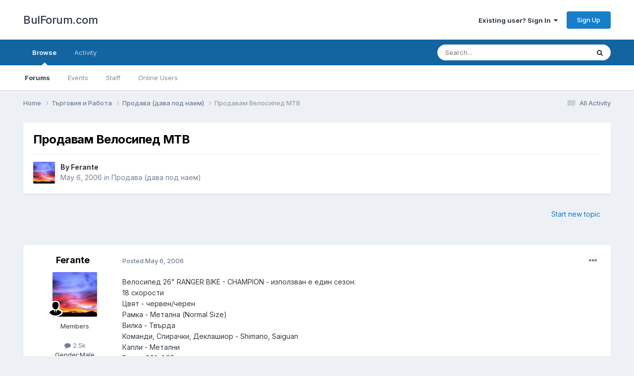

--- FILE ---
content_type: text/html;charset=UTF-8
request_url: https://www.bulforum.com/topic/42574-%D0%BF%D1%80%D0%BE%D0%B4%D0%B0%D0%B2%D0%B0%D0%BC-%D0%B2%D0%B5%D0%BB%D0%BE%D1%81%D0%B8%D0%BF%D0%B5%D0%B4-mtb/
body_size: 21265
content:
<!DOCTYPE html>
<html lang="en-US" dir="ltr">
	<head>
		<meta charset="utf-8">
        
		<title>Продавам Велосипед MTB - Продава (дава под наем) - BulForum.com</title>
		
			
<!-- Google tag (gtag.js) -->
<script async src="https://www.googletagmanager.com/gtag/js?id=G-GZ08CHTNR8"></script>
<script>
  window.dataLayer = window.dataLayer || [];
  function gtag(){dataLayer.push(arguments);}
  gtag('js', new Date());

  gtag('config', 'G-GZ08CHTNR8');
</script>

		
		
		
		

	<meta name="viewport" content="width=device-width, initial-scale=1">


	
	


	<meta name="twitter:card" content="summary" />



	
		
			
				<meta property="og:title" content="Продавам Велосипед MTB">
			
		
	

	
		
			
				<meta property="og:type" content="website">
			
		
	

	
		
			
				<meta property="og:url" content="https://www.bulforum.com/topic/42574-%D0%BF%D1%80%D0%BE%D0%B4%D0%B0%D0%B2%D0%B0%D0%BC-%D0%B2%D0%B5%D0%BB%D0%BE%D1%81%D0%B8%D0%BF%D0%B5%D0%B4-mtb/">
			
		
	

	
		
			
				<meta name="description" content="Велосипед 26&quot; RANGER BIKE - CHAMPION - използван е един сезон: 18 скорости Цвят - червен/черен Рамка - Метална (Normal Size) Вилка - Твърда Команди, Спирачки, Деклашиор - Shimano, Saiguan Капли - Метални Гуми - 26&quot;*1.95 - запазени Към комплекта подарявам: Багажник - метален Калници - Метални Още ...">
			
		
	

	
		
			
				<meta property="og:description" content="Велосипед 26&quot; RANGER BIKE - CHAMPION - използван е един сезон: 18 скорости Цвят - червен/черен Рамка - Метална (Normal Size) Вилка - Твърда Команди, Спирачки, Деклашиор - Shimano, Saiguan Капли - Метални Гуми - 26&quot;*1.95 - запазени Към комплекта подарявам: Багажник - метален Калници - Метални Още ...">
			
		
	

	
		
			
				<meta property="og:updated_time" content="2006-05-15T05:50:06Z">
			
		
	

	
		
			
				<meta property="og:site_name" content="BulForum.com">
			
		
	

	
		
			
				<meta property="og:locale" content="en_US">
			
		
	


	
		<link rel="canonical" href="https://www.bulforum.com/topic/42574-%D0%BF%D1%80%D0%BE%D0%B4%D0%B0%D0%B2%D0%B0%D0%BC-%D0%B2%D0%B5%D0%BB%D0%BE%D1%81%D0%B8%D0%BF%D0%B5%D0%B4-mtb/" />
	




<link rel="manifest" href="https://www.bulforum.com/manifest.webmanifest/">
<meta name="msapplication-config" content="https://www.bulforum.com/browserconfig.xml/">
<meta name="msapplication-starturl" content="/">
<meta name="application-name" content="BulForum.com">
<meta name="apple-mobile-web-app-title" content="BulForum.com">

	<meta name="theme-color" content="#ffffff">










<link rel="preload" href="//www.bulforum.com/applications/core/interface/font/fontawesome-webfont.woff2?v=4.7.0" as="font" crossorigin="anonymous">
		


	<link rel="preconnect" href="https://fonts.googleapis.com">
	<link rel="preconnect" href="https://fonts.gstatic.com" crossorigin>
	
		<link href="https://fonts.googleapis.com/css2?family=Inter:wght@300;400;500;600;700&display=swap" rel="stylesheet">
	



	<link rel='stylesheet' href='https://www.bulforum.com/uploads/css_built_1/341e4a57816af3ba440d891ca87450ff_framework.css?v=f492b6a9831685967244' media='all'>

	<link rel='stylesheet' href='https://www.bulforum.com/uploads/css_built_1/05e81b71abe4f22d6eb8d1a929494829_responsive.css?v=f492b6a9831685967244' media='all'>

	<link rel='stylesheet' href='https://www.bulforum.com/uploads/css_built_1/90eb5adf50a8c640f633d47fd7eb1778_core.css?v=f492b6a9831685967244' media='all'>

	<link rel='stylesheet' href='https://www.bulforum.com/uploads/css_built_1/5a0da001ccc2200dc5625c3f3934497d_core_responsive.css?v=f492b6a9831685967244' media='all'>

	<link rel='stylesheet' href='https://www.bulforum.com/uploads/css_built_1/62e269ced0fdab7e30e026f1d30ae516_forums.css?v=f492b6a9831685967244' media='all'>

	<link rel='stylesheet' href='https://www.bulforum.com/uploads/css_built_1/76e62c573090645fb99a15a363d8620e_forums_responsive.css?v=f492b6a9831685967244' media='all'>

	<link rel='stylesheet' href='https://www.bulforum.com/uploads/css_built_1/ebdea0c6a7dab6d37900b9190d3ac77b_topics.css?v=f492b6a9831685967244' media='all'>





<link rel='stylesheet' href='https://www.bulforum.com/uploads/css_built_1/258adbb6e4f3e83cd3b355f84e3fa002_custom.css?v=f492b6a9831685967244' media='all'>




		
		

	</head>
	<body class='ipsApp ipsApp_front ipsJS_none ipsClearfix' data-controller='core.front.core.app' data-message="" data-pageApp='forums' data-pageLocation='front' data-pageModule='forums' data-pageController='topic' data-pageID='42574'  >
		
        

        

		<a href='#ipsLayout_mainArea' class='ipsHide' title='Go to main content on this page' accesskey='m'>Jump to content</a>
		





		<div id='ipsLayout_header' class='ipsClearfix'>
			<header>
				<div class='ipsLayout_container'>
					

<a href='https://www.bulforum.com/' id='elSiteTitle' accesskey='1'>BulForum.com</a>

					
						

	<ul id='elUserNav' class='ipsList_inline cSignedOut ipsResponsive_showDesktop'>
		
        
		
        
        
            
            <li id='elSignInLink'>
                <a href='https://www.bulforum.com/login/' data-ipsMenu-closeOnClick="false" data-ipsMenu id='elUserSignIn'>
                    Existing user? Sign In &nbsp;<i class='fa fa-caret-down'></i>
                </a>
                
<div id='elUserSignIn_menu' class='ipsMenu ipsMenu_auto ipsHide'>
	<form accept-charset='utf-8' method='post' action='https://www.bulforum.com/login/'>
		<input type="hidden" name="csrfKey" value="e56adcf21a07242800c64fc2ad364b4d">
		<input type="hidden" name="ref" value="aHR0cHM6Ly93d3cuYnVsZm9ydW0uY29tL3RvcGljLzQyNTc0LSVEMCVCRiVEMSU4MCVEMCVCRSVEMCVCNCVEMCVCMCVEMCVCMiVEMCVCMCVEMCVCQy0lRDAlQjIlRDAlQjUlRDAlQkIlRDAlQkUlRDElODElRDAlQjglRDAlQkYlRDAlQjUlRDAlQjQtbXRiLw==">
		<div data-role="loginForm">
			
			
			
				<div class='ipsColumns ipsColumns_noSpacing'>
					<div class='ipsColumn ipsColumn_wide' id='elUserSignIn_internal'>
						
<div class="ipsPad ipsForm ipsForm_vertical">
	<h4 class="ipsType_sectionHead">Sign In</h4>
	<br><br>
	<ul class='ipsList_reset'>
		<li class="ipsFieldRow ipsFieldRow_noLabel ipsFieldRow_fullWidth">
			
			
				<input type="text" placeholder="Display Name" name="auth" autocomplete="username">
			
		</li>
		<li class="ipsFieldRow ipsFieldRow_noLabel ipsFieldRow_fullWidth">
			<input type="password" placeholder="Password" name="password" autocomplete="current-password">
		</li>
		<li class="ipsFieldRow ipsFieldRow_checkbox ipsClearfix">
			<span class="ipsCustomInput">
				<input type="checkbox" name="remember_me" id="remember_me_checkbox" value="1" checked aria-checked="true">
				<span></span>
			</span>
			<div class="ipsFieldRow_content">
				<label class="ipsFieldRow_label" for="remember_me_checkbox">Remember me</label>
				<span class="ipsFieldRow_desc">Not recommended on shared computers</span>
			</div>
		</li>
		<li class="ipsFieldRow ipsFieldRow_fullWidth">
			<button type="submit" name="_processLogin" value="usernamepassword" class="ipsButton ipsButton_primary ipsButton_small" id="elSignIn_submit">Sign In</button>
			
				<p class="ipsType_right ipsType_small">
					
						<a href='https://www.bulforum.com/lostpassword/' >
					
					Forgot your password?</a>
				</p>
			
		</li>
	</ul>
</div>
					</div>
					<div class='ipsColumn ipsColumn_wide'>
						<div class='ipsPadding' id='elUserSignIn_external'>
							<div class='ipsAreaBackground_light ipsPadding:half'>
								
									<p class='ipsType_reset ipsType_small ipsType_center'><strong>Or sign in with one of these services</strong></p>
								
								
									<div class='ipsType_center ipsMargin_top:half'>
										

<button type="submit" name="_processLogin" value="2" class='ipsButton ipsButton_verySmall ipsButton_fullWidth ipsSocial ipsSocial_facebook' style="background-color: #3a579a">
	
		<span class='ipsSocial_icon'>
			
				<i class='fa fa-facebook-official'></i>
			
		</span>
		<span class='ipsSocial_text'>Sign in with Facebook</span>
	
</button>
									</div>
								
									<div class='ipsType_center ipsMargin_top:half'>
										

<button type="submit" name="_processLogin" value="9" class='ipsButton ipsButton_verySmall ipsButton_fullWidth ipsSocial ipsSocial_twitter' style="background-color: #00abf0">
	
		<span class='ipsSocial_icon'>
			
				<i class='fa fa-twitter'></i>
			
		</span>
		<span class='ipsSocial_text'>Sign in with Twitter</span>
	
</button>
									</div>
								
									<div class='ipsType_center ipsMargin_top:half'>
										

<button type="submit" name="_processLogin" value="3" class='ipsButton ipsButton_verySmall ipsButton_fullWidth ipsSocial ipsSocial_google' style="background-color: #4285F4">
	
		<span class='ipsSocial_icon'>
			
				<i class='fa fa-google'></i>
			
		</span>
		<span class='ipsSocial_text'>Sign in with Google</span>
	
</button>
									</div>
								
							</div>
						</div>
					</div>
				</div>
			
		</div>
	</form>
</div>
            </li>
            
        
		
			<li>
				
					<a href='https://www.bulforum.com/register/'  id='elRegisterButton' class='ipsButton ipsButton_normal ipsButton_primary'>Sign Up</a>
				
			</li>
		
	</ul>

						
<ul class='ipsMobileHamburger ipsList_reset ipsResponsive_hideDesktop'>
	<li data-ipsDrawer data-ipsDrawer-drawerElem='#elMobileDrawer'>
		<a href='#' >
			
			
				
			
			
			
			<i class='fa fa-navicon'></i>
		</a>
	</li>
</ul>
					
				</div>
			</header>
			

	<nav data-controller='core.front.core.navBar' class=' ipsResponsive_showDesktop'>
		<div class='ipsNavBar_primary ipsLayout_container '>
			<ul data-role="primaryNavBar" class='ipsClearfix'>
				


	
		
		
			
		
		<li class='ipsNavBar_active' data-active id='elNavSecondary_1' data-role="navBarItem" data-navApp="core" data-navExt="CustomItem">
			
			
				<a href="https://www.bulforum.com"  data-navItem-id="1" data-navDefault>
					Browse<span class='ipsNavBar_active__identifier'></span>
				</a>
			
			
				<ul class='ipsNavBar_secondary ' data-role='secondaryNavBar'>
					


	
	

	
		
		
			
		
		<li class='ipsNavBar_active' data-active id='elNavSecondary_10' data-role="navBarItem" data-navApp="forums" data-navExt="Forums">
			
			
				<a href="https://www.bulforum.com"  data-navItem-id="10" data-navDefault>
					Forums<span class='ipsNavBar_active__identifier'></span>
				</a>
			
			
		</li>
	
	

	
		
		
		<li  id='elNavSecondary_11' data-role="navBarItem" data-navApp="calendar" data-navExt="Calendar">
			
			
				<a href="https://www.bulforum.com/events/"  data-navItem-id="11" >
					Events<span class='ipsNavBar_active__identifier'></span>
				</a>
			
			
		</li>
	
	

	
	

	
		
		
		<li  id='elNavSecondary_14' data-role="navBarItem" data-navApp="core" data-navExt="StaffDirectory">
			
			
				<a href="https://www.bulforum.com/staff/"  data-navItem-id="14" >
					Staff<span class='ipsNavBar_active__identifier'></span>
				</a>
			
			
		</li>
	
	

	
		
		
		<li  id='elNavSecondary_15' data-role="navBarItem" data-navApp="core" data-navExt="OnlineUsers">
			
			
				<a href="https://www.bulforum.com/online/"  data-navItem-id="15" >
					Online Users<span class='ipsNavBar_active__identifier'></span>
				</a>
			
			
		</li>
	
	

	
	

					<li class='ipsHide' id='elNavigationMore_1' data-role='navMore'>
						<a href='#' data-ipsMenu data-ipsMenu-appendTo='#elNavigationMore_1' id='elNavigationMore_1_dropdown'>More <i class='fa fa-caret-down'></i></a>
						<ul class='ipsHide ipsMenu ipsMenu_auto' id='elNavigationMore_1_dropdown_menu' data-role='moreDropdown'></ul>
					</li>
				</ul>
			
		</li>
	
	

	
		
		
		<li  id='elNavSecondary_2' data-role="navBarItem" data-navApp="core" data-navExt="CustomItem">
			
			
				<a href="https://www.bulforum.com/discover/"  data-navItem-id="2" >
					Activity<span class='ipsNavBar_active__identifier'></span>
				</a>
			
			
				<ul class='ipsNavBar_secondary ipsHide' data-role='secondaryNavBar'>
					


	
		
		
		<li  id='elNavSecondary_4' data-role="navBarItem" data-navApp="core" data-navExt="AllActivity">
			
			
				<a href="https://www.bulforum.com/discover/"  data-navItem-id="4" >
					All Activity<span class='ipsNavBar_active__identifier'></span>
				</a>
			
			
		</li>
	
	

	
	

	
	

	
	

	
		
		
		<li  id='elNavSecondary_8' data-role="navBarItem" data-navApp="core" data-navExt="Search">
			
			
				<a href="https://www.bulforum.com/search/"  data-navItem-id="8" >
					Search<span class='ipsNavBar_active__identifier'></span>
				</a>
			
			
		</li>
	
	

	
	

					<li class='ipsHide' id='elNavigationMore_2' data-role='navMore'>
						<a href='#' data-ipsMenu data-ipsMenu-appendTo='#elNavigationMore_2' id='elNavigationMore_2_dropdown'>More <i class='fa fa-caret-down'></i></a>
						<ul class='ipsHide ipsMenu ipsMenu_auto' id='elNavigationMore_2_dropdown_menu' data-role='moreDropdown'></ul>
					</li>
				</ul>
			
		</li>
	
	

	
	

				<li class='ipsHide' id='elNavigationMore' data-role='navMore'>
					<a href='#' data-ipsMenu data-ipsMenu-appendTo='#elNavigationMore' id='elNavigationMore_dropdown'>More</a>
					<ul class='ipsNavBar_secondary ipsHide' data-role='secondaryNavBar'>
						<li class='ipsHide' id='elNavigationMore_more' data-role='navMore'>
							<a href='#' data-ipsMenu data-ipsMenu-appendTo='#elNavigationMore_more' id='elNavigationMore_more_dropdown'>More <i class='fa fa-caret-down'></i></a>
							<ul class='ipsHide ipsMenu ipsMenu_auto' id='elNavigationMore_more_dropdown_menu' data-role='moreDropdown'></ul>
						</li>
					</ul>
				</li>
			</ul>
			

	<div id="elSearchWrapper">
		<div id='elSearch' data-controller="core.front.core.quickSearch">
			<form accept-charset='utf-8' action='//www.bulforum.com/search/?do=quicksearch' method='post'>
                <input type='search' id='elSearchField' placeholder='Search...' name='q' autocomplete='off' aria-label='Search'>
                <details class='cSearchFilter'>
                    <summary class='cSearchFilter__text'></summary>
                    <ul class='cSearchFilter__menu'>
                        
                        <li><label><input type="radio" name="type" value="all" ><span class='cSearchFilter__menuText'>Everywhere</span></label></li>
                        
                            
                                <li><label><input type="radio" name="type" value='contextual_{&quot;type&quot;:&quot;forums_topic&quot;,&quot;nodes&quot;:12}' checked><span class='cSearchFilter__menuText'>This Forum</span></label></li>
                            
                                <li><label><input type="radio" name="type" value='contextual_{&quot;type&quot;:&quot;forums_topic&quot;,&quot;item&quot;:42574}' checked><span class='cSearchFilter__menuText'>This Topic</span></label></li>
                            
                        
                        
                            <li><label><input type="radio" name="type" value="core_statuses_status"><span class='cSearchFilter__menuText'>Status Updates</span></label></li>
                        
                            <li><label><input type="radio" name="type" value="forums_topic"><span class='cSearchFilter__menuText'>Topics</span></label></li>
                        
                            <li><label><input type="radio" name="type" value="calendar_event"><span class='cSearchFilter__menuText'>Events</span></label></li>
                        
                            <li><label><input type="radio" name="type" value="core_members"><span class='cSearchFilter__menuText'>Members</span></label></li>
                        
                    </ul>
                </details>
				<button class='cSearchSubmit' type="submit" aria-label='Search'><i class="fa fa-search"></i></button>
			</form>
		</div>
	</div>

		</div>
	</nav>

			
<ul id='elMobileNav' class='ipsResponsive_hideDesktop' data-controller='core.front.core.mobileNav'>
	
		
			
			
				
				
			
				
					<li id='elMobileBreadcrumb'>
						<a href='https://www.bulforum.com/forum/12-%D0%BF%D1%80%D0%BE%D0%B4%D0%B0%D0%B2%D0%B0-%D0%B4%D0%B0%D0%B2%D0%B0-%D0%BF%D0%BE%D0%B4-%D0%BD%D0%B0%D0%B5%D0%BC/'>
							<span>Продава (дава под наем)</span>
						</a>
					</li>
				
				
			
				
				
			
		
	
	
	
	<li >
		<a data-action="defaultStream" href='https://www.bulforum.com/discover/'><i class="fa fa-newspaper-o" aria-hidden="true"></i></a>
	</li>

	

	
		<li class='ipsJS_show'>
			<a href='https://www.bulforum.com/search/'><i class='fa fa-search'></i></a>
		</li>
	
</ul>
		</div>
		<main id='ipsLayout_body' class='ipsLayout_container'>
			<div id='ipsLayout_contentArea'>
				<div id='ipsLayout_contentWrapper'>
					
<nav class='ipsBreadcrumb ipsBreadcrumb_top ipsFaded_withHover'>
	

	<ul class='ipsList_inline ipsPos_right'>
		
		<li >
			<a data-action="defaultStream" class='ipsType_light '  href='https://www.bulforum.com/discover/'><i class="fa fa-newspaper-o" aria-hidden="true"></i> <span>All Activity</span></a>
		</li>
		
	</ul>

	<ul data-role="breadcrumbList">
		<li>
			<a title="Home" href='https://www.bulforum.com/'>
				<span>Home <i class='fa fa-angle-right'></i></span>
			</a>
		</li>
		
		
			<li>
				
					<a href='https://www.bulforum.com/forum/18-%D1%82%D1%8A%D1%80%D0%B3%D0%BE%D0%B2%D0%B8%D1%8F-%D0%B8-%D1%80%D0%B0%D0%B1%D0%BE%D1%82%D0%B0/'>
						<span>Търговия и Работа <i class='fa fa-angle-right' aria-hidden="true"></i></span>
					</a>
				
			</li>
		
			<li>
				
					<a href='https://www.bulforum.com/forum/12-%D0%BF%D1%80%D0%BE%D0%B4%D0%B0%D0%B2%D0%B0-%D0%B4%D0%B0%D0%B2%D0%B0-%D0%BF%D0%BE%D0%B4-%D0%BD%D0%B0%D0%B5%D0%BC/'>
						<span>Продава (дава под наем) <i class='fa fa-angle-right' aria-hidden="true"></i></span>
					</a>
				
			</li>
		
			<li>
				
					Продавам Велосипед MTB
				
			</li>
		
	</ul>
</nav>
					
					<div id='ipsLayout_mainArea'>
						
						
						
						

	




						



<div class='ipsPageHeader ipsResponsive_pull ipsBox ipsPadding sm:ipsPadding:half ipsMargin_bottom'>
		
	
	<div class='ipsFlex ipsFlex-ai:center ipsFlex-fw:wrap ipsGap:4'>
		<div class='ipsFlex-flex:11'>
			<h1 class='ipsType_pageTitle ipsContained_container'>
				

				
				
					<span class='ipsType_break ipsContained'>
						<span>Продавам Велосипед MTB</span>
					</span>
				
			</h1>
			
			
		</div>
		
	</div>
	<hr class='ipsHr'>
	<div class='ipsPageHeader__meta ipsFlex ipsFlex-jc:between ipsFlex-ai:center ipsFlex-fw:wrap ipsGap:3'>
		<div class='ipsFlex-flex:11'>
			<div class='ipsPhotoPanel ipsPhotoPanel_mini ipsPhotoPanel_notPhone ipsClearfix'>
				


	<a href="https://www.bulforum.com/profile/9333-ferante/" rel="nofollow" data-ipsHover data-ipsHover-width="370" data-ipsHover-target="https://www.bulforum.com/profile/9333-ferante/?do=hovercard" class="ipsUserPhoto ipsUserPhoto_mini" title="Go to Ferante's profile">
		<img src='https://www.bulforum.com/uploads/profile/photo-thumb-9333.jpg' alt='Ferante' loading="lazy">
	</a>

				<div>
					<p class='ipsType_reset ipsType_blendLinks'>
						<span class='ipsType_normal'>
						
							<strong>By 


<a href='https://www.bulforum.com/profile/9333-ferante/' rel="nofollow" data-ipsHover data-ipsHover-width='370' data-ipsHover-target='https://www.bulforum.com/profile/9333-ferante/?do=hovercard&amp;referrer=https%253A%252F%252Fwww.bulforum.com%252Ftopic%252F42574-%2525D0%2525BF%2525D1%252580%2525D0%2525BE%2525D0%2525B4%2525D0%2525B0%2525D0%2525B2%2525D0%2525B0%2525D0%2525BC-%2525D0%2525B2%2525D0%2525B5%2525D0%2525BB%2525D0%2525BE%2525D1%252581%2525D0%2525B8%2525D0%2525BF%2525D0%2525B5%2525D0%2525B4-mtb%252F' title="Go to Ferante's profile" class="ipsType_break">Ferante</a></strong><br />
							<span class='ipsType_light'><time datetime='2006-05-06T18:56:36Z' title='05/06/06 06:56  PM' data-short='19 yr'>May 6, 2006</time> in <a href="https://www.bulforum.com/forum/12-%D0%BF%D1%80%D0%BE%D0%B4%D0%B0%D0%B2%D0%B0-%D0%B4%D0%B0%D0%B2%D0%B0-%D0%BF%D0%BE%D0%B4-%D0%BD%D0%B0%D0%B5%D0%BC/">Продава (дава под наем)</a></span>
						
						</span>
					</p>
				</div>
			</div>
		</div>
					
	</div>
	
	
</div>








<div class='ipsClearfix'>
	<ul class="ipsToolList ipsToolList_horizontal ipsClearfix ipsSpacer_both ipsResponsive_hidePhone">
		
		
			<li class='ipsResponsive_hidePhone'>
				
					<a href="https://www.bulforum.com/forum/12-%D0%BF%D1%80%D0%BE%D0%B4%D0%B0%D0%B2%D0%B0-%D0%B4%D0%B0%D0%B2%D0%B0-%D0%BF%D0%BE%D0%B4-%D0%BD%D0%B0%D0%B5%D0%BC/?do=add" rel="nofollow" class='ipsButton ipsButton_link ipsButton_medium ipsButton_fullWidth' title='Start a new topic in this forum'>Start new topic</a>
				
			</li>
		
		
	</ul>
</div>

<div id='comments' data-controller='core.front.core.commentFeed,forums.front.topic.view, core.front.core.ignoredComments' data-autoPoll data-baseURL='https://www.bulforum.com/topic/42574-%D0%BF%D1%80%D0%BE%D0%B4%D0%B0%D0%B2%D0%B0%D0%BC-%D0%B2%D0%B5%D0%BB%D0%BE%D1%81%D0%B8%D0%BF%D0%B5%D0%B4-mtb/' data-lastPage data-feedID='topic-42574' class='cTopic ipsClear ipsSpacer_top'>
	
			
	

	

<div data-controller='core.front.core.recommendedComments' data-url='https://www.bulforum.com/topic/42574-%D0%BF%D1%80%D0%BE%D0%B4%D0%B0%D0%B2%D0%B0%D0%BC-%D0%B2%D0%B5%D0%BB%D0%BE%D1%81%D0%B8%D0%BF%D0%B5%D0%B4-mtb/?recommended=comments' class='ipsRecommendedComments ipsHide'>
	<div data-role="recommendedComments">
		<h2 class='ipsType_sectionHead ipsType_large ipsType_bold ipsMargin_bottom'>Recommended Posts</h2>
		
	</div>
</div>
	
	<div id="elPostFeed" data-role='commentFeed' data-controller='core.front.core.moderation' >
		<form action="https://www.bulforum.com/topic/42574-%D0%BF%D1%80%D0%BE%D0%B4%D0%B0%D0%B2%D0%B0%D0%BC-%D0%B2%D0%B5%D0%BB%D0%BE%D1%81%D0%B8%D0%BF%D0%B5%D0%B4-mtb/?csrfKey=e56adcf21a07242800c64fc2ad364b4d&amp;do=multimodComment" method="post" data-ipsPageAction data-role='moderationTools'>
			
			
				

					

					
					



<a id='comment-519703'></a>
<article  id='elComment_519703' class='cPost ipsBox ipsResponsive_pull  ipsComment  ipsComment_parent ipsClearfix ipsClear ipsColumns ipsColumns_noSpacing ipsColumns_collapsePhone    '>
	

	

	<div class='cAuthorPane_mobile ipsResponsive_showPhone'>
		<div class='cAuthorPane_photo'>
			<div class='cAuthorPane_photoWrap'>
				


	<a href="https://www.bulforum.com/profile/9333-ferante/" rel="nofollow" data-ipsHover data-ipsHover-width="370" data-ipsHover-target="https://www.bulforum.com/profile/9333-ferante/?do=hovercard" class="ipsUserPhoto ipsUserPhoto_large" title="Go to Ferante's profile">
		<img src='https://www.bulforum.com/uploads/profile/photo-thumb-9333.jpg' alt='Ferante' loading="lazy">
	</a>

				
				
					<a href="https://www.bulforum.com/profile/9333-ferante/badges/" rel="nofollow">
						
<img src='https://www.bulforum.com/uploads/monthly_2022_12/kisspng-computer-icons-user-profile-clip-art-portable-netw-interview-consultation-transparent-amp-png-clipa-5cb93eb8419639.5014175915556440882687.png.b757800c2a3b7dfef51982942771b815.png' loading="lazy" alt="Депутат" class="cAuthorPane_badge cAuthorPane_badge--rank ipsOutline ipsOutline:2px" data-ipsTooltip title="Rank: Депутат (7/9)">
					</a>
				
			</div>
		</div>
		<div class='cAuthorPane_content'>
			<h3 class='ipsType_sectionHead cAuthorPane_author ipsType_break ipsType_blendLinks ipsFlex ipsFlex-ai:center'>
				


<a href='https://www.bulforum.com/profile/9333-ferante/' rel="nofollow" data-ipsHover data-ipsHover-width='370' data-ipsHover-target='https://www.bulforum.com/profile/9333-ferante/?do=hovercard&amp;referrer=https%253A%252F%252Fwww.bulforum.com%252Ftopic%252F42574-%2525D0%2525BF%2525D1%252580%2525D0%2525BE%2525D0%2525B4%2525D0%2525B0%2525D0%2525B2%2525D0%2525B0%2525D0%2525BC-%2525D0%2525B2%2525D0%2525B5%2525D0%2525BB%2525D0%2525BE%2525D1%252581%2525D0%2525B8%2525D0%2525BF%2525D0%2525B5%2525D0%2525B4-mtb%252F' title="Go to Ferante's profile" class="ipsType_break">Ferante</a>
			</h3>
			<div class='ipsType_light ipsType_reset'>
				<a href='https://www.bulforum.com/topic/42574-%D0%BF%D1%80%D0%BE%D0%B4%D0%B0%D0%B2%D0%B0%D0%BC-%D0%B2%D0%B5%D0%BB%D0%BE%D1%81%D0%B8%D0%BF%D0%B5%D0%B4-mtb/?do=findComment&amp;comment=519703' rel="nofollow" class='ipsType_blendLinks'>Posted <time datetime='2006-05-06T18:56:36Z' title='05/06/06 06:56  PM' data-short='19 yr'>May 6, 2006</time></a>
				
			</div>
		</div>
	</div>
	<aside class='ipsComment_author cAuthorPane ipsColumn ipsColumn_medium ipsResponsive_hidePhone'>
		<h3 class='ipsType_sectionHead cAuthorPane_author ipsType_blendLinks ipsType_break'><strong>


<a href='https://www.bulforum.com/profile/9333-ferante/' rel="nofollow" data-ipsHover data-ipsHover-width='370' data-ipsHover-target='https://www.bulforum.com/profile/9333-ferante/?do=hovercard&amp;referrer=https%253A%252F%252Fwww.bulforum.com%252Ftopic%252F42574-%2525D0%2525BF%2525D1%252580%2525D0%2525BE%2525D0%2525B4%2525D0%2525B0%2525D0%2525B2%2525D0%2525B0%2525D0%2525BC-%2525D0%2525B2%2525D0%2525B5%2525D0%2525BB%2525D0%2525BE%2525D1%252581%2525D0%2525B8%2525D0%2525BF%2525D0%2525B5%2525D0%2525B4-mtb%252F' title="Go to Ferante's profile" class="ipsType_break">Ferante</a></strong>
			
		</h3>
		<ul class='cAuthorPane_info ipsList_reset'>
			<li data-role='photo' class='cAuthorPane_photo'>
				<div class='cAuthorPane_photoWrap'>
					


	<a href="https://www.bulforum.com/profile/9333-ferante/" rel="nofollow" data-ipsHover data-ipsHover-width="370" data-ipsHover-target="https://www.bulforum.com/profile/9333-ferante/?do=hovercard" class="ipsUserPhoto ipsUserPhoto_large" title="Go to Ferante's profile">
		<img src='https://www.bulforum.com/uploads/profile/photo-thumb-9333.jpg' alt='Ferante' loading="lazy">
	</a>

					
					
						
<img src='https://www.bulforum.com/uploads/monthly_2022_12/kisspng-computer-icons-user-profile-clip-art-portable-netw-interview-consultation-transparent-amp-png-clipa-5cb93eb8419639.5014175915556440882687.png.b757800c2a3b7dfef51982942771b815.png' loading="lazy" alt="Депутат" class="cAuthorPane_badge cAuthorPane_badge--rank ipsOutline ipsOutline:2px" data-ipsTooltip title="Rank: Депутат (7/9)">
					
				</div>
			</li>
			
				<li data-role='group'>Members</li>
				
			
			
				<li data-role='stats' class='ipsMargin_top'>
					<ul class="ipsList_reset ipsType_light ipsFlex ipsFlex-ai:center ipsFlex-jc:center ipsGap_row:2 cAuthorPane_stats">
						<li>
							
								<a href="https://www.bulforum.com/profile/9333-ferante/content/" rel="nofollow" title="2483 posts" data-ipsTooltip class="ipsType_blendLinks">
							
								<i class="fa fa-comment"></i> 2.5k
							
								</a>
							
						</li>
						
					</ul>
				</li>
			
			
				

	
	<li data-role='custom-field' class='ipsResponsive_hidePhone ipsType_break'>
		
<span class='ft'>Gender:</span><span class='fc'>Male</span>
	</li>
	

			
		</ul>
	</aside>
	<div class='ipsColumn ipsColumn_fluid ipsMargin:none'>
		

<div id='comment-519703_wrap' data-controller='core.front.core.comment' data-commentApp='forums' data-commentType='forums' data-commentID="519703" data-quoteData='{&quot;userid&quot;:9333,&quot;username&quot;:&quot;Ferante&quot;,&quot;timestamp&quot;:1146941796,&quot;contentapp&quot;:&quot;forums&quot;,&quot;contenttype&quot;:&quot;forums&quot;,&quot;contentid&quot;:42574,&quot;contentclass&quot;:&quot;forums_Topic&quot;,&quot;contentcommentid&quot;:519703}' class='ipsComment_content ipsType_medium'>

	<div class='ipsComment_meta ipsType_light ipsFlex ipsFlex-ai:center ipsFlex-jc:between ipsFlex-fd:row-reverse'>
		<div class='ipsType_light ipsType_reset ipsType_blendLinks ipsComment_toolWrap'>
			<div class='ipsResponsive_hidePhone ipsComment_badges'>
				<ul class='ipsList_reset ipsFlex ipsFlex-jc:end ipsFlex-fw:wrap ipsGap:2 ipsGap_row:1'>
					
					
					
					
					
				</ul>
			</div>
			<ul class='ipsList_reset ipsComment_tools'>
				<li>
					<a href='#elControls_519703_menu' class='ipsComment_ellipsis' id='elControls_519703' title='More options...' data-ipsMenu data-ipsMenu-appendTo='#comment-519703_wrap'><i class='fa fa-ellipsis-h'></i></a>
					<ul id='elControls_519703_menu' class='ipsMenu ipsMenu_narrow ipsHide'>
						
						
							<li class='ipsMenu_item'><a href='https://www.bulforum.com/topic/42574-%D0%BF%D1%80%D0%BE%D0%B4%D0%B0%D0%B2%D0%B0%D0%BC-%D0%B2%D0%B5%D0%BB%D0%BE%D1%81%D0%B8%D0%BF%D0%B5%D0%B4-mtb/' title='Share this post' data-ipsDialog data-ipsDialog-size='narrow' data-ipsDialog-content='#elShareComment_519703_menu' data-ipsDialog-title="Share this post" id='elSharePost_519703' data-role='shareComment'>Share</a></li>
						
                        
						
						
						
							
								
							
							
							
							
							
							
						
					</ul>
				</li>
				
			</ul>
		</div>

		<div class='ipsType_reset ipsResponsive_hidePhone'>
			<a href='https://www.bulforum.com/topic/42574-%D0%BF%D1%80%D0%BE%D0%B4%D0%B0%D0%B2%D0%B0%D0%BC-%D0%B2%D0%B5%D0%BB%D0%BE%D1%81%D0%B8%D0%BF%D0%B5%D0%B4-mtb/?do=findComment&amp;comment=519703' rel="nofollow" class='ipsType_blendLinks'>Posted <time datetime='2006-05-06T18:56:36Z' title='05/06/06 06:56  PM' data-short='19 yr'>May 6, 2006</time></a>
			
			<span class='ipsResponsive_hidePhone'>
				
				
			</span>
		</div>
	</div>

	

    

	<div class='cPost_contentWrap'>
		
		<div data-role='commentContent' class='ipsType_normal ipsType_richText ipsPadding_bottom ipsContained' data-controller='core.front.core.lightboxedImages'>
			
<p>Велосипед 26" RANGER BIKE - CHAMPION - използван е един сезон:</p>
<p>18 скорости</p>
<p>Цвят - червен/черен</p>
<p>Рамка - Метална (Normal Size)</p>
<p>Вилка - Твърда</p>
<p>Команди, Спирачки, Деклашиор - Shimano, Saiguan</p>
<p>Капли - Метални</p>
<p>Гуми - 26"*1.95 - запазени</p>
<p> </p>
<p> </p>
<p><span style="color:#FF0000;"><strong><span style="font-size:10px;">Към комплекта подарявам:</span></strong></span></p>
<p><span style="color:#FF0000;"><strong><span style="font-size:10px;">Багажник - метален</span></strong></span></p>
<p><span style="color:#FF0000;"><strong><span style="font-size:10px;">Калници - Метални</span></strong></span></p>
<p><span style="color:#FF0000;"><strong><span style="font-size:10px;">Още една Верига - KMC</span></strong></span></p>
<p> </p>
<p><strong>Цена : </strong><strong><span style="text-decoration:line-through;">39</span></strong><strong>  35 лева</strong> + документа, който ми дадоха като го закупих(беше 120 лева)</p>
<p> </p>
<p><span style="text-decoration:underline;">забележки:</span></p>
<p>Велосипеда е бил на терасата тази зима и има на места ръжда.</p>
<p>Нуждае се от регулаж на преден и заден деклашиор - нямам време да го направя. Велосипеда има луфтове и са закривени каплите</p>
<p> </p>
<p> </p>
<p> </p>
<p> </p>
<p>Имам допълнително още части - спирачки, команди, педали и т.н.(всичко чисто ново)</p>
<p>Така че ако искате да ги вземете и да ги смените наличните, ще има отстъпки</p>
<p> </p>
<p> </p>
<p>Предназначение: Идеален е за градски условия с невзрачен външен вид - така ще отбягва по-лесно от погледа на крадците.</p>
<p> </p>
<p><img src="//www.bulforum.com/applications/core/interface/js/spacer.png" alt="img6491large0hp.jpg" data-src="http://img233.imageshack.us/img233/5610/img6491large0hp.jpg"></p>
<p> </p>
<p> </p>
<p> </p>
<p><img src="//www.bulforum.com/applications/core/interface/js/spacer.png" alt="img6492large4qr.jpg" data-src="http://img233.imageshack.us/img233/1007/img6492large4qr.jpg"></p>


			
		</div>

		

		
	</div>

	

	



<div class='ipsPadding ipsHide cPostShareMenu' id='elShareComment_519703_menu'>
	<h5 class='ipsType_normal ipsType_reset'>Link to comment</h5>
	
		
	
	
	<input type='text' value='https://www.bulforum.com/topic/42574-%D0%BF%D1%80%D0%BE%D0%B4%D0%B0%D0%B2%D0%B0%D0%BC-%D0%B2%D0%B5%D0%BB%D0%BE%D1%81%D0%B8%D0%BF%D0%B5%D0%B4-mtb/' class='ipsField_fullWidth'>

	
	<h5 class='ipsType_normal ipsType_reset ipsSpacer_top'>Share on other sites</h5>
	

	<ul class='ipsList_inline ipsList_noSpacing ipsClearfix' data-controller="core.front.core.sharelink">
		
			<li>
<a href="https://www.facebook.com/sharer/sharer.php?u=https%3A%2F%2Fwww.bulforum.com%2Ftopic%2F42574-%25D0%25BF%25D1%2580%25D0%25BE%25D0%25B4%25D0%25B0%25D0%25B2%25D0%25B0%25D0%25BC-%25D0%25B2%25D0%25B5%25D0%25BB%25D0%25BE%25D1%2581%25D0%25B8%25D0%25BF%25D0%25B5%25D0%25B4-mtb%2F%3Fdo%3DfindComment%26comment%3D519703" class="cShareLink cShareLink_facebook" target="_blank" data-role="shareLink" title='Share on Facebook' data-ipsTooltip rel='noopener nofollow'>
	<i class="fa fa-facebook"></i>
</a></li>
		
			<li>
<a href="https://twitter.com/share?url=https%3A%2F%2Fwww.bulforum.com%2Ftopic%2F42574-%2525D0%2525BF%2525D1%252580%2525D0%2525BE%2525D0%2525B4%2525D0%2525B0%2525D0%2525B2%2525D0%2525B0%2525D0%2525BC-%2525D0%2525B2%2525D0%2525B5%2525D0%2525BB%2525D0%2525BE%2525D1%252581%2525D0%2525B8%2525D0%2525BF%2525D0%2525B5%2525D0%2525B4-mtb%2F%3Fdo%3DfindComment%26comment%3D519703" class="cShareLink cShareLink_twitter" target="_blank" data-role="shareLink" title='Share on Twitter' data-ipsTooltip rel='nofollow noopener'>
	<i class="fa fa-twitter"></i>
</a></li>
		
			<li>
<a href="/cdn-cgi/l/email-protection#[base64]" rel='nofollow' class='cShareLink cShareLink_email' title='Share via email' data-ipsTooltip>
	<i class="fa fa-envelope"></i>
</a></li>
		
			<li>
<a href="https://pinterest.com/pin/create/button/?url=https://www.bulforum.com/topic/42574-%25D0%25BF%25D1%2580%25D0%25BE%25D0%25B4%25D0%25B0%25D0%25B2%25D0%25B0%25D0%25BC-%25D0%25B2%25D0%25B5%25D0%25BB%25D0%25BE%25D1%2581%25D0%25B8%25D0%25BF%25D0%25B5%25D0%25B4-mtb/?do=findComment%26comment=519703&amp;media=" class="cShareLink cShareLink_pinterest" rel="nofollow noopener" target="_blank" data-role="shareLink" title='Share on Pinterest' data-ipsTooltip>
	<i class="fa fa-pinterest"></i>
</a></li>
		
	</ul>


	<hr class='ipsHr'>
	<button class='ipsHide ipsButton ipsButton_small ipsButton_light ipsButton_fullWidth ipsMargin_top:half' data-controller='core.front.core.webshare' data-role='webShare' data-webShareTitle='Продавам Велосипед MTB' data-webShareText='Велосипед 26&quot; RANGER BIKE - CHAMPION - използван е един сезон: 
18 скорости 
Цвят - червен/черен 
Рамка - Метална (Normal Size) 
Вилка - Твърда 
Команди, Спирачки, Деклашиор - Shimano, Saiguan 
Капли - Метални 
Гуми - 26&quot;*1.95 - запазени 
  
  
Към комплекта подарявам: 
Багажник - метален 
Калници - Метални 
Още една Верига - KMC 
  
Цена : 39  35 лева + документа, който ми дадоха като го закупих(беше 120 лева) 
  
забележки: 
Велосипеда е бил на терасата тази зима и има на места ръжда. 
Нуждае се от регулаж на преден и заден деклашиор - нямам време да го направя. Велосипеда има луфтове и са закривени каплите 
  
  
  
  
Имам допълнително още части - спирачки, команди, педали и т.н.(всичко чисто ново) 
Така че ако искате да ги вземете и да ги смените наличните, ще има отстъпки 
  
  
Предназначение: Идеален е за градски условия с невзрачен външен вид - така ще отбягва по-лесно от погледа на крадците. 
  
 
  
  
  
 
' data-webShareUrl='https://www.bulforum.com/topic/42574-%D0%BF%D1%80%D0%BE%D0%B4%D0%B0%D0%B2%D0%B0%D0%BC-%D0%B2%D0%B5%D0%BB%D0%BE%D1%81%D0%B8%D0%BF%D0%B5%D0%B4-mtb/?do=findComment&amp;comment=519703'>More sharing options...</button>

	
</div>
</div>
	</div>
</article>
					
					
						

<div class='ips0e914c2ee4 ipsSpacer_both ipsSpacer_half'>
	<ul class='ipsList_inline ipsType_center ipsList_reset ipsList_noSpacing'>
		
		<li class='ips0e914c2ee4_large ipsResponsive_showDesktop ipsResponsive_inlineBlock ipsAreaBackground_light'>
			
				<a href='https://www.bulforum.com/index.php?app=core&amp;module=system&amp;controller=redirect&amp;do=advertisement&amp;ad=4&amp;key=2987ff6f9d9c3e27b16c0dd3adb7999e53c1c990ea47357c8a8b920dfbd18598' target='_blank' rel='nofollow noopener'>
			
				<img src='https://www.bulforum.com/uploads/monthly_2025_06/reolink_728_90_3.jpg.e1b79e51825fc575d7236a79b0d0dd74.jpg' alt="Перфектното IP Видеонаблюдение от Reolink" class='ipsImage ipsContained'>
			
				</a>
			
		</li>
		
		<li class='ips0e914c2ee4_medium ipsResponsive_showTablet ipsResponsive_inlineBlock ipsAreaBackground_light'>
			
				<a href='https://www.bulforum.com/index.php?app=core&amp;module=system&amp;controller=redirect&amp;do=advertisement&amp;ad=4&amp;key=2987ff6f9d9c3e27b16c0dd3adb7999e53c1c990ea47357c8a8b920dfbd18598' target='_blank' rel='nofollow noopener'>
			
				<img src='https://www.bulforum.com/uploads/monthly_2025_06/reolink_728_90_3.jpg.e1b79e51825fc575d7236a79b0d0dd74.jpg' alt="Перфектното IP Видеонаблюдение от Reolink" class='ipsImage ipsContained'>
			
				</a>
			
		</li>

		<li class='ips0e914c2ee4_small ipsResponsive_showPhone ipsResponsive_inlineBlock ipsAreaBackground_light'>
			
				<a href='https://www.bulforum.com/index.php?app=core&amp;module=system&amp;controller=redirect&amp;do=advertisement&amp;ad=4&amp;key=2987ff6f9d9c3e27b16c0dd3adb7999e53c1c990ea47357c8a8b920dfbd18598' target='_blank' rel='nofollow noopener'>
			
				<img src='https://www.bulforum.com/uploads/monthly_2025_06/reolink_728_90_3.jpg.e1b79e51825fc575d7236a79b0d0dd74.jpg' alt="Перфектното IP Видеонаблюдение от Reolink" class='ipsImage ipsContained'>
			
				</a>
			
		</li>
		
	</ul>
	
</div>

					
					
				

					

					
					



<a id='comment-519749'></a>
<article  id='elComment_519749' class='cPost ipsBox ipsResponsive_pull  ipsComment  ipsComment_parent ipsClearfix ipsClear ipsColumns ipsColumns_noSpacing ipsColumns_collapsePhone    '>
	

	

	<div class='cAuthorPane_mobile ipsResponsive_showPhone'>
		<div class='cAuthorPane_photo'>
			<div class='cAuthorPane_photoWrap'>
				


	<a href="https://www.bulforum.com/profile/5868-cop/" rel="nofollow" data-ipsHover data-ipsHover-width="370" data-ipsHover-target="https://www.bulforum.com/profile/5868-cop/?do=hovercard" class="ipsUserPhoto ipsUserPhoto_large" title="Go to COP's profile">
		<img src='data:image/svg+xml,%3Csvg%20xmlns%3D%22http%3A%2F%2Fwww.w3.org%2F2000%2Fsvg%22%20viewBox%3D%220%200%201024%201024%22%20style%3D%22background%3A%2362c482%22%3E%3Cg%3E%3Ctext%20text-anchor%3D%22middle%22%20dy%3D%22.35em%22%20x%3D%22512%22%20y%3D%22512%22%20fill%3D%22%23ffffff%22%20font-size%3D%22700%22%20font-family%3D%22-apple-system%2C%20BlinkMacSystemFont%2C%20Roboto%2C%20Helvetica%2C%20Arial%2C%20sans-serif%22%3EC%3C%2Ftext%3E%3C%2Fg%3E%3C%2Fsvg%3E' alt='COP' loading="lazy">
	</a>

				
				
					<a href="https://www.bulforum.com/profile/5868-cop/badges/" rel="nofollow">
						
<img src='https://www.bulforum.com/uploads/monthly_2022_12/master.png.3cc861e63fdefeca44c4dd07e303b04f.png' loading="lazy" alt="Майстор" class="cAuthorPane_badge cAuthorPane_badge--rank ipsOutline ipsOutline:2px" data-ipsTooltip title="Rank: Майстор (4/9)">
					</a>
				
			</div>
		</div>
		<div class='cAuthorPane_content'>
			<h3 class='ipsType_sectionHead cAuthorPane_author ipsType_break ipsType_blendLinks ipsFlex ipsFlex-ai:center'>
				


<a href='https://www.bulforum.com/profile/5868-cop/' rel="nofollow" data-ipsHover data-ipsHover-width='370' data-ipsHover-target='https://www.bulforum.com/profile/5868-cop/?do=hovercard&amp;referrer=https%253A%252F%252Fwww.bulforum.com%252Ftopic%252F42574-%2525D0%2525BF%2525D1%252580%2525D0%2525BE%2525D0%2525B4%2525D0%2525B0%2525D0%2525B2%2525D0%2525B0%2525D0%2525BC-%2525D0%2525B2%2525D0%2525B5%2525D0%2525BB%2525D0%2525BE%2525D1%252581%2525D0%2525B8%2525D0%2525BF%2525D0%2525B5%2525D0%2525B4-mtb%252F' title="Go to COP's profile" class="ipsType_break">COP</a>
			</h3>
			<div class='ipsType_light ipsType_reset'>
				<a href='https://www.bulforum.com/topic/42574-%D0%BF%D1%80%D0%BE%D0%B4%D0%B0%D0%B2%D0%B0%D0%BC-%D0%B2%D0%B5%D0%BB%D0%BE%D1%81%D0%B8%D0%BF%D0%B5%D0%B4-mtb/?do=findComment&amp;comment=519749' rel="nofollow" class='ipsType_blendLinks'>Posted <time datetime='2006-05-07T07:11:23Z' title='05/07/06 07:11  AM' data-short='19 yr'>May 7, 2006</time></a>
				
			</div>
		</div>
	</div>
	<aside class='ipsComment_author cAuthorPane ipsColumn ipsColumn_medium ipsResponsive_hidePhone'>
		<h3 class='ipsType_sectionHead cAuthorPane_author ipsType_blendLinks ipsType_break'><strong>


<a href='https://www.bulforum.com/profile/5868-cop/' rel="nofollow" data-ipsHover data-ipsHover-width='370' data-ipsHover-target='https://www.bulforum.com/profile/5868-cop/?do=hovercard&amp;referrer=https%253A%252F%252Fwww.bulforum.com%252Ftopic%252F42574-%2525D0%2525BF%2525D1%252580%2525D0%2525BE%2525D0%2525B4%2525D0%2525B0%2525D0%2525B2%2525D0%2525B0%2525D0%2525BC-%2525D0%2525B2%2525D0%2525B5%2525D0%2525BB%2525D0%2525BE%2525D1%252581%2525D0%2525B8%2525D0%2525BF%2525D0%2525B5%2525D0%2525B4-mtb%252F' title="Go to COP's profile" class="ipsType_break">COP</a></strong>
			
		</h3>
		<ul class='cAuthorPane_info ipsList_reset'>
			<li data-role='photo' class='cAuthorPane_photo'>
				<div class='cAuthorPane_photoWrap'>
					


	<a href="https://www.bulforum.com/profile/5868-cop/" rel="nofollow" data-ipsHover data-ipsHover-width="370" data-ipsHover-target="https://www.bulforum.com/profile/5868-cop/?do=hovercard" class="ipsUserPhoto ipsUserPhoto_large" title="Go to COP's profile">
		<img src='data:image/svg+xml,%3Csvg%20xmlns%3D%22http%3A%2F%2Fwww.w3.org%2F2000%2Fsvg%22%20viewBox%3D%220%200%201024%201024%22%20style%3D%22background%3A%2362c482%22%3E%3Cg%3E%3Ctext%20text-anchor%3D%22middle%22%20dy%3D%22.35em%22%20x%3D%22512%22%20y%3D%22512%22%20fill%3D%22%23ffffff%22%20font-size%3D%22700%22%20font-family%3D%22-apple-system%2C%20BlinkMacSystemFont%2C%20Roboto%2C%20Helvetica%2C%20Arial%2C%20sans-serif%22%3EC%3C%2Ftext%3E%3C%2Fg%3E%3C%2Fsvg%3E' alt='COP' loading="lazy">
	</a>

					
					
						
<img src='https://www.bulforum.com/uploads/monthly_2022_12/master.png.3cc861e63fdefeca44c4dd07e303b04f.png' loading="lazy" alt="Майстор" class="cAuthorPane_badge cAuthorPane_badge--rank ipsOutline ipsOutline:2px" data-ipsTooltip title="Rank: Майстор (4/9)">
					
				</div>
			</li>
			
				<li data-role='group'>Members</li>
				
			
			
				<li data-role='stats' class='ipsMargin_top'>
					<ul class="ipsList_reset ipsType_light ipsFlex ipsFlex-ai:center ipsFlex-jc:center ipsGap_row:2 cAuthorPane_stats">
						<li>
							
								<a href="https://www.bulforum.com/profile/5868-cop/content/" rel="nofollow" title="415 posts" data-ipsTooltip class="ipsType_blendLinks">
							
								<i class="fa fa-comment"></i> 415
							
								</a>
							
						</li>
						
					</ul>
				</li>
			
			
				

	
	<li data-role='custom-field' class='ipsResponsive_hidePhone ipsType_break'>
		
<span class='ft'>Location:</span><span class='fc'>Пловдив</span>
	</li>
	
	<li data-role='custom-field' class='ipsResponsive_hidePhone ipsType_break'>
		
<span class='ft'>Interests:</span><span class='fc'>Разностранни.</span>
	</li>
	

			
		</ul>
	</aside>
	<div class='ipsColumn ipsColumn_fluid ipsMargin:none'>
		

<div id='comment-519749_wrap' data-controller='core.front.core.comment' data-commentApp='forums' data-commentType='forums' data-commentID="519749" data-quoteData='{&quot;userid&quot;:5868,&quot;username&quot;:&quot;COP&quot;,&quot;timestamp&quot;:1146985883,&quot;contentapp&quot;:&quot;forums&quot;,&quot;contenttype&quot;:&quot;forums&quot;,&quot;contentid&quot;:42574,&quot;contentclass&quot;:&quot;forums_Topic&quot;,&quot;contentcommentid&quot;:519749}' class='ipsComment_content ipsType_medium'>

	<div class='ipsComment_meta ipsType_light ipsFlex ipsFlex-ai:center ipsFlex-jc:between ipsFlex-fd:row-reverse'>
		<div class='ipsType_light ipsType_reset ipsType_blendLinks ipsComment_toolWrap'>
			<div class='ipsResponsive_hidePhone ipsComment_badges'>
				<ul class='ipsList_reset ipsFlex ipsFlex-jc:end ipsFlex-fw:wrap ipsGap:2 ipsGap_row:1'>
					
					
					
					
					
				</ul>
			</div>
			<ul class='ipsList_reset ipsComment_tools'>
				<li>
					<a href='#elControls_519749_menu' class='ipsComment_ellipsis' id='elControls_519749' title='More options...' data-ipsMenu data-ipsMenu-appendTo='#comment-519749_wrap'><i class='fa fa-ellipsis-h'></i></a>
					<ul id='elControls_519749_menu' class='ipsMenu ipsMenu_narrow ipsHide'>
						
						
							<li class='ipsMenu_item'><a href='https://www.bulforum.com/topic/42574-%D0%BF%D1%80%D0%BE%D0%B4%D0%B0%D0%B2%D0%B0%D0%BC-%D0%B2%D0%B5%D0%BB%D0%BE%D1%81%D0%B8%D0%BF%D0%B5%D0%B4-mtb/?do=findComment&amp;comment=519749' rel="nofollow" title='Share this post' data-ipsDialog data-ipsDialog-size='narrow' data-ipsDialog-content='#elShareComment_519749_menu' data-ipsDialog-title="Share this post" id='elSharePost_519749' data-role='shareComment'>Share</a></li>
						
                        
						
						
						
							
								
							
							
							
							
							
							
						
					</ul>
				</li>
				
			</ul>
		</div>

		<div class='ipsType_reset ipsResponsive_hidePhone'>
			<a href='https://www.bulforum.com/topic/42574-%D0%BF%D1%80%D0%BE%D0%B4%D0%B0%D0%B2%D0%B0%D0%BC-%D0%B2%D0%B5%D0%BB%D0%BE%D1%81%D0%B8%D0%BF%D0%B5%D0%B4-mtb/?do=findComment&amp;comment=519749' rel="nofollow" class='ipsType_blendLinks'>Posted <time datetime='2006-05-07T07:11:23Z' title='05/07/06 07:11  AM' data-short='19 yr'>May 7, 2006</time></a>
			
			<span class='ipsResponsive_hidePhone'>
				
				
			</span>
		</div>
	</div>

	

    

	<div class='cPost_contentWrap'>
		
		<div data-role='commentContent' class='ipsType_normal ipsType_richText ipsPadding_bottom ipsContained' data-controller='core.front.core.lightboxedImages'>
			<p>Дай снимки де.</p>

			
		</div>

		

		
			

		
	</div>

	

	



<div class='ipsPadding ipsHide cPostShareMenu' id='elShareComment_519749_menu'>
	<h5 class='ipsType_normal ipsType_reset'>Link to comment</h5>
	
		
	
	
	<input type='text' value='https://www.bulforum.com/topic/42574-%D0%BF%D1%80%D0%BE%D0%B4%D0%B0%D0%B2%D0%B0%D0%BC-%D0%B2%D0%B5%D0%BB%D0%BE%D1%81%D0%B8%D0%BF%D0%B5%D0%B4-mtb/?do=findComment&amp;comment=519749' class='ipsField_fullWidth'>

	
	<h5 class='ipsType_normal ipsType_reset ipsSpacer_top'>Share on other sites</h5>
	

	<ul class='ipsList_inline ipsList_noSpacing ipsClearfix' data-controller="core.front.core.sharelink">
		
			<li>
<a href="https://www.facebook.com/sharer/sharer.php?u=https%3A%2F%2Fwww.bulforum.com%2Ftopic%2F42574-%25D0%25BF%25D1%2580%25D0%25BE%25D0%25B4%25D0%25B0%25D0%25B2%25D0%25B0%25D0%25BC-%25D0%25B2%25D0%25B5%25D0%25BB%25D0%25BE%25D1%2581%25D0%25B8%25D0%25BF%25D0%25B5%25D0%25B4-mtb%2F%3Fdo%3DfindComment%26comment%3D519749" class="cShareLink cShareLink_facebook" target="_blank" data-role="shareLink" title='Share on Facebook' data-ipsTooltip rel='noopener nofollow'>
	<i class="fa fa-facebook"></i>
</a></li>
		
			<li>
<a href="https://twitter.com/share?url=https%3A%2F%2Fwww.bulforum.com%2Ftopic%2F42574-%2525D0%2525BF%2525D1%252580%2525D0%2525BE%2525D0%2525B4%2525D0%2525B0%2525D0%2525B2%2525D0%2525B0%2525D0%2525BC-%2525D0%2525B2%2525D0%2525B5%2525D0%2525BB%2525D0%2525BE%2525D1%252581%2525D0%2525B8%2525D0%2525BF%2525D0%2525B5%2525D0%2525B4-mtb%2F%3Fdo%3DfindComment%26comment%3D519749" class="cShareLink cShareLink_twitter" target="_blank" data-role="shareLink" title='Share on Twitter' data-ipsTooltip rel='nofollow noopener'>
	<i class="fa fa-twitter"></i>
</a></li>
		
			<li>
<a href="/cdn-cgi/l/email-protection#[base64]" rel='nofollow' class='cShareLink cShareLink_email' title='Share via email' data-ipsTooltip>
	<i class="fa fa-envelope"></i>
</a></li>
		
			<li>
<a href="https://pinterest.com/pin/create/button/?url=https://www.bulforum.com/topic/42574-%25D0%25BF%25D1%2580%25D0%25BE%25D0%25B4%25D0%25B0%25D0%25B2%25D0%25B0%25D0%25BC-%25D0%25B2%25D0%25B5%25D0%25BB%25D0%25BE%25D1%2581%25D0%25B8%25D0%25BF%25D0%25B5%25D0%25B4-mtb/?do=findComment%26comment=519749&amp;media=" class="cShareLink cShareLink_pinterest" rel="nofollow noopener" target="_blank" data-role="shareLink" title='Share on Pinterest' data-ipsTooltip>
	<i class="fa fa-pinterest"></i>
</a></li>
		
	</ul>


	<hr class='ipsHr'>
	<button class='ipsHide ipsButton ipsButton_small ipsButton_light ipsButton_fullWidth ipsMargin_top:half' data-controller='core.front.core.webshare' data-role='webShare' data-webShareTitle='Продавам Велосипед MTB' data-webShareText='Дай снимки де. ' data-webShareUrl='https://www.bulforum.com/topic/42574-%D0%BF%D1%80%D0%BE%D0%B4%D0%B0%D0%B2%D0%B0%D0%BC-%D0%B2%D0%B5%D0%BB%D0%BE%D1%81%D0%B8%D0%BF%D0%B5%D0%B4-mtb/?do=findComment&amp;comment=519749'>More sharing options...</button>

	
</div>
</div>
	</div>
</article>
					
					
					
				

					

					
					



<a id='comment-519801'></a>
<article  id='elComment_519801' class='cPost ipsBox ipsResponsive_pull  ipsComment  ipsComment_parent ipsClearfix ipsClear ipsColumns ipsColumns_noSpacing ipsColumns_collapsePhone    '>
	

	

	<div class='cAuthorPane_mobile ipsResponsive_showPhone'>
		<div class='cAuthorPane_photo'>
			<div class='cAuthorPane_photoWrap'>
				


	<a href="https://www.bulforum.com/profile/9333-ferante/" rel="nofollow" data-ipsHover data-ipsHover-width="370" data-ipsHover-target="https://www.bulforum.com/profile/9333-ferante/?do=hovercard" class="ipsUserPhoto ipsUserPhoto_large" title="Go to Ferante's profile">
		<img src='https://www.bulforum.com/uploads/profile/photo-thumb-9333.jpg' alt='Ferante' loading="lazy">
	</a>

				
				
					<a href="https://www.bulforum.com/profile/9333-ferante/badges/" rel="nofollow">
						
<img src='https://www.bulforum.com/uploads/monthly_2022_12/kisspng-computer-icons-user-profile-clip-art-portable-netw-interview-consultation-transparent-amp-png-clipa-5cb93eb8419639.5014175915556440882687.png.b757800c2a3b7dfef51982942771b815.png' loading="lazy" alt="Депутат" class="cAuthorPane_badge cAuthorPane_badge--rank ipsOutline ipsOutline:2px" data-ipsTooltip title="Rank: Депутат (7/9)">
					</a>
				
			</div>
		</div>
		<div class='cAuthorPane_content'>
			<h3 class='ipsType_sectionHead cAuthorPane_author ipsType_break ipsType_blendLinks ipsFlex ipsFlex-ai:center'>
				


<a href='https://www.bulforum.com/profile/9333-ferante/' rel="nofollow" data-ipsHover data-ipsHover-width='370' data-ipsHover-target='https://www.bulforum.com/profile/9333-ferante/?do=hovercard&amp;referrer=https%253A%252F%252Fwww.bulforum.com%252Ftopic%252F42574-%2525D0%2525BF%2525D1%252580%2525D0%2525BE%2525D0%2525B4%2525D0%2525B0%2525D0%2525B2%2525D0%2525B0%2525D0%2525BC-%2525D0%2525B2%2525D0%2525B5%2525D0%2525BB%2525D0%2525BE%2525D1%252581%2525D0%2525B8%2525D0%2525BF%2525D0%2525B5%2525D0%2525B4-mtb%252F' title="Go to Ferante's profile" class="ipsType_break">Ferante</a>
			</h3>
			<div class='ipsType_light ipsType_reset'>
				<a href='https://www.bulforum.com/topic/42574-%D0%BF%D1%80%D0%BE%D0%B4%D0%B0%D0%B2%D0%B0%D0%BC-%D0%B2%D0%B5%D0%BB%D0%BE%D1%81%D0%B8%D0%BF%D0%B5%D0%B4-mtb/?do=findComment&amp;comment=519801' rel="nofollow" class='ipsType_blendLinks'>Posted <time datetime='2006-05-07T10:50:31Z' title='05/07/06 10:50  AM' data-short='19 yr'>May 7, 2006</time></a>
				
			</div>
		</div>
	</div>
	<aside class='ipsComment_author cAuthorPane ipsColumn ipsColumn_medium ipsResponsive_hidePhone'>
		<h3 class='ipsType_sectionHead cAuthorPane_author ipsType_blendLinks ipsType_break'><strong>


<a href='https://www.bulforum.com/profile/9333-ferante/' rel="nofollow" data-ipsHover data-ipsHover-width='370' data-ipsHover-target='https://www.bulforum.com/profile/9333-ferante/?do=hovercard&amp;referrer=https%253A%252F%252Fwww.bulforum.com%252Ftopic%252F42574-%2525D0%2525BF%2525D1%252580%2525D0%2525BE%2525D0%2525B4%2525D0%2525B0%2525D0%2525B2%2525D0%2525B0%2525D0%2525BC-%2525D0%2525B2%2525D0%2525B5%2525D0%2525BB%2525D0%2525BE%2525D1%252581%2525D0%2525B8%2525D0%2525BF%2525D0%2525B5%2525D0%2525B4-mtb%252F' title="Go to Ferante's profile" class="ipsType_break">Ferante</a></strong>
			
		</h3>
		<ul class='cAuthorPane_info ipsList_reset'>
			<li data-role='photo' class='cAuthorPane_photo'>
				<div class='cAuthorPane_photoWrap'>
					


	<a href="https://www.bulforum.com/profile/9333-ferante/" rel="nofollow" data-ipsHover data-ipsHover-width="370" data-ipsHover-target="https://www.bulforum.com/profile/9333-ferante/?do=hovercard" class="ipsUserPhoto ipsUserPhoto_large" title="Go to Ferante's profile">
		<img src='https://www.bulforum.com/uploads/profile/photo-thumb-9333.jpg' alt='Ferante' loading="lazy">
	</a>

					
					
						
<img src='https://www.bulforum.com/uploads/monthly_2022_12/kisspng-computer-icons-user-profile-clip-art-portable-netw-interview-consultation-transparent-amp-png-clipa-5cb93eb8419639.5014175915556440882687.png.b757800c2a3b7dfef51982942771b815.png' loading="lazy" alt="Депутат" class="cAuthorPane_badge cAuthorPane_badge--rank ipsOutline ipsOutline:2px" data-ipsTooltip title="Rank: Депутат (7/9)">
					
				</div>
			</li>
			
				<li data-role='group'>Members</li>
				
			
			
				<li data-role='stats' class='ipsMargin_top'>
					<ul class="ipsList_reset ipsType_light ipsFlex ipsFlex-ai:center ipsFlex-jc:center ipsGap_row:2 cAuthorPane_stats">
						<li>
							
								<a href="https://www.bulforum.com/profile/9333-ferante/content/" rel="nofollow" title="2483 posts" data-ipsTooltip class="ipsType_blendLinks">
							
								<i class="fa fa-comment"></i> 2.5k
							
								</a>
							
						</li>
						
					</ul>
				</li>
			
			
				

	
	<li data-role='custom-field' class='ipsResponsive_hidePhone ipsType_break'>
		
<span class='ft'>Gender:</span><span class='fc'>Male</span>
	</li>
	

			
		</ul>
	</aside>
	<div class='ipsColumn ipsColumn_fluid ipsMargin:none'>
		

<div id='comment-519801_wrap' data-controller='core.front.core.comment' data-commentApp='forums' data-commentType='forums' data-commentID="519801" data-quoteData='{&quot;userid&quot;:9333,&quot;username&quot;:&quot;Ferante&quot;,&quot;timestamp&quot;:1146999031,&quot;contentapp&quot;:&quot;forums&quot;,&quot;contenttype&quot;:&quot;forums&quot;,&quot;contentid&quot;:42574,&quot;contentclass&quot;:&quot;forums_Topic&quot;,&quot;contentcommentid&quot;:519801}' class='ipsComment_content ipsType_medium'>

	<div class='ipsComment_meta ipsType_light ipsFlex ipsFlex-ai:center ipsFlex-jc:between ipsFlex-fd:row-reverse'>
		<div class='ipsType_light ipsType_reset ipsType_blendLinks ipsComment_toolWrap'>
			<div class='ipsResponsive_hidePhone ipsComment_badges'>
				<ul class='ipsList_reset ipsFlex ipsFlex-jc:end ipsFlex-fw:wrap ipsGap:2 ipsGap_row:1'>
					
						<li><strong class="ipsBadge ipsBadge_large ipsComment_authorBadge">Author</strong></li>
					
					
					
					
					
				</ul>
			</div>
			<ul class='ipsList_reset ipsComment_tools'>
				<li>
					<a href='#elControls_519801_menu' class='ipsComment_ellipsis' id='elControls_519801' title='More options...' data-ipsMenu data-ipsMenu-appendTo='#comment-519801_wrap'><i class='fa fa-ellipsis-h'></i></a>
					<ul id='elControls_519801_menu' class='ipsMenu ipsMenu_narrow ipsHide'>
						
						
							<li class='ipsMenu_item'><a href='https://www.bulforum.com/topic/42574-%D0%BF%D1%80%D0%BE%D0%B4%D0%B0%D0%B2%D0%B0%D0%BC-%D0%B2%D0%B5%D0%BB%D0%BE%D1%81%D0%B8%D0%BF%D0%B5%D0%B4-mtb/?do=findComment&amp;comment=519801' rel="nofollow" title='Share this post' data-ipsDialog data-ipsDialog-size='narrow' data-ipsDialog-content='#elShareComment_519801_menu' data-ipsDialog-title="Share this post" id='elSharePost_519801' data-role='shareComment'>Share</a></li>
						
                        
						
						
						
							
								
							
							
							
							
							
							
						
					</ul>
				</li>
				
			</ul>
		</div>

		<div class='ipsType_reset ipsResponsive_hidePhone'>
			<a href='https://www.bulforum.com/topic/42574-%D0%BF%D1%80%D0%BE%D0%B4%D0%B0%D0%B2%D0%B0%D0%BC-%D0%B2%D0%B5%D0%BB%D0%BE%D1%81%D0%B8%D0%BF%D0%B5%D0%B4-mtb/?do=findComment&amp;comment=519801' rel="nofollow" class='ipsType_blendLinks'>Posted <time datetime='2006-05-07T10:50:31Z' title='05/07/06 10:50  AM' data-short='19 yr'>May 7, 2006</time></a>
			
			<span class='ipsResponsive_hidePhone'>
				
				
			</span>
		</div>
	</div>

	

    

	<div class='cPost_contentWrap'>
		
		<div data-role='commentContent' class='ipsType_normal ipsType_richText ipsPadding_bottom ipsContained' data-controller='core.front.core.lightboxedImages'>
			
<p>Обновен е първия ПОСТ - сложих снимки и предлагам повече неща за същата цена! <img src="//www.bulforum.com/applications/core/interface/js/spacer.png" alt=":rolleyes:" data-src="https://www.bulforum.com/uploads/emoticons/default_rolleyes.gif"></p>
<p> </p>
<p> </p>
<p>Тъй като ми писаха вече 5 човека, че искат повече информация - първия обадил се получава Байка <img src="//www.bulforum.com/applications/core/interface/js/spacer.png" alt=":)" data-src="https://www.bulforum.com/uploads/emoticons/default_xmas.gif"></p>


			
		</div>

		

		
	</div>

	

	



<div class='ipsPadding ipsHide cPostShareMenu' id='elShareComment_519801_menu'>
	<h5 class='ipsType_normal ipsType_reset'>Link to comment</h5>
	
		
	
	
	<input type='text' value='https://www.bulforum.com/topic/42574-%D0%BF%D1%80%D0%BE%D0%B4%D0%B0%D0%B2%D0%B0%D0%BC-%D0%B2%D0%B5%D0%BB%D0%BE%D1%81%D0%B8%D0%BF%D0%B5%D0%B4-mtb/?do=findComment&amp;comment=519801' class='ipsField_fullWidth'>

	
	<h5 class='ipsType_normal ipsType_reset ipsSpacer_top'>Share on other sites</h5>
	

	<ul class='ipsList_inline ipsList_noSpacing ipsClearfix' data-controller="core.front.core.sharelink">
		
			<li>
<a href="https://www.facebook.com/sharer/sharer.php?u=https%3A%2F%2Fwww.bulforum.com%2Ftopic%2F42574-%25D0%25BF%25D1%2580%25D0%25BE%25D0%25B4%25D0%25B0%25D0%25B2%25D0%25B0%25D0%25BC-%25D0%25B2%25D0%25B5%25D0%25BB%25D0%25BE%25D1%2581%25D0%25B8%25D0%25BF%25D0%25B5%25D0%25B4-mtb%2F%3Fdo%3DfindComment%26comment%3D519801" class="cShareLink cShareLink_facebook" target="_blank" data-role="shareLink" title='Share on Facebook' data-ipsTooltip rel='noopener nofollow'>
	<i class="fa fa-facebook"></i>
</a></li>
		
			<li>
<a href="https://twitter.com/share?url=https%3A%2F%2Fwww.bulforum.com%2Ftopic%2F42574-%2525D0%2525BF%2525D1%252580%2525D0%2525BE%2525D0%2525B4%2525D0%2525B0%2525D0%2525B2%2525D0%2525B0%2525D0%2525BC-%2525D0%2525B2%2525D0%2525B5%2525D0%2525BB%2525D0%2525BE%2525D1%252581%2525D0%2525B8%2525D0%2525BF%2525D0%2525B5%2525D0%2525B4-mtb%2F%3Fdo%3DfindComment%26comment%3D519801" class="cShareLink cShareLink_twitter" target="_blank" data-role="shareLink" title='Share on Twitter' data-ipsTooltip rel='nofollow noopener'>
	<i class="fa fa-twitter"></i>
</a></li>
		
			<li>
<a href="/cdn-cgi/l/email-protection#[base64]" rel='nofollow' class='cShareLink cShareLink_email' title='Share via email' data-ipsTooltip>
	<i class="fa fa-envelope"></i>
</a></li>
		
			<li>
<a href="https://pinterest.com/pin/create/button/?url=https://www.bulforum.com/topic/42574-%25D0%25BF%25D1%2580%25D0%25BE%25D0%25B4%25D0%25B0%25D0%25B2%25D0%25B0%25D0%25BC-%25D0%25B2%25D0%25B5%25D0%25BB%25D0%25BE%25D1%2581%25D0%25B8%25D0%25BF%25D0%25B5%25D0%25B4-mtb/?do=findComment%26comment=519801&amp;media=" class="cShareLink cShareLink_pinterest" rel="nofollow noopener" target="_blank" data-role="shareLink" title='Share on Pinterest' data-ipsTooltip>
	<i class="fa fa-pinterest"></i>
</a></li>
		
	</ul>


	<hr class='ipsHr'>
	<button class='ipsHide ipsButton ipsButton_small ipsButton_light ipsButton_fullWidth ipsMargin_top:half' data-controller='core.front.core.webshare' data-role='webShare' data-webShareTitle='Продавам Велосипед MTB' data-webShareText='Обновен е първия ПОСТ - сложих снимки и предлагам повече неща за същата цена!  
  
  
Тъй като ми писаха вече 5 човека, че искат повече информация - първия обадил се получава Байка  
' data-webShareUrl='https://www.bulforum.com/topic/42574-%D0%BF%D1%80%D0%BE%D0%B4%D0%B0%D0%B2%D0%B0%D0%BC-%D0%B2%D0%B5%D0%BB%D0%BE%D1%81%D0%B8%D0%BF%D0%B5%D0%B4-mtb/?do=findComment&amp;comment=519801'>More sharing options...</button>

	
</div>
</div>
	</div>
</article>
					
					
					
				

					

					
					



<a id='comment-519819'></a>
<article  id='elComment_519819' class='cPost ipsBox ipsResponsive_pull  ipsComment  ipsComment_parent ipsClearfix ipsClear ipsColumns ipsColumns_noSpacing ipsColumns_collapsePhone    '>
	

	

	<div class='cAuthorPane_mobile ipsResponsive_showPhone'>
		<div class='cAuthorPane_photo'>
			<div class='cAuthorPane_photoWrap'>
				


	<a href="https://www.bulforum.com/profile/10240-dvdrw/" rel="nofollow" data-ipsHover data-ipsHover-width="370" data-ipsHover-target="https://www.bulforum.com/profile/10240-dvdrw/?do=hovercard" class="ipsUserPhoto ipsUserPhoto_large" title="Go to dvdrw's profile">
		<img src='https://www.bulforum.com/uploads/profile/photo-thumb-10240.jpg' alt='dvdrw' loading="lazy">
	</a>

				
				
					<a href="https://www.bulforum.com/profile/10240-dvdrw/badges/" rel="nofollow">
						
<img src='https://www.bulforum.com/uploads/monthly_2022_12/kisspng-computer-icons-user-profile-clip-art-portable-netw-interview-consultation-transparent-amp-png-clipa-5cb93eb8419639.5014175915556440882687.png.b757800c2a3b7dfef51982942771b815.png' loading="lazy" alt="Депутат" class="cAuthorPane_badge cAuthorPane_badge--rank ipsOutline ipsOutline:2px" data-ipsTooltip title="Rank: Депутат (7/9)">
					</a>
				
			</div>
		</div>
		<div class='cAuthorPane_content'>
			<h3 class='ipsType_sectionHead cAuthorPane_author ipsType_break ipsType_blendLinks ipsFlex ipsFlex-ai:center'>
				


<a href='https://www.bulforum.com/profile/10240-dvdrw/' rel="nofollow" data-ipsHover data-ipsHover-width='370' data-ipsHover-target='https://www.bulforum.com/profile/10240-dvdrw/?do=hovercard&amp;referrer=https%253A%252F%252Fwww.bulforum.com%252Ftopic%252F42574-%2525D0%2525BF%2525D1%252580%2525D0%2525BE%2525D0%2525B4%2525D0%2525B0%2525D0%2525B2%2525D0%2525B0%2525D0%2525BC-%2525D0%2525B2%2525D0%2525B5%2525D0%2525BB%2525D0%2525BE%2525D1%252581%2525D0%2525B8%2525D0%2525BF%2525D0%2525B5%2525D0%2525B4-mtb%252F' title="Go to dvdrw's profile" class="ipsType_break">dvdrw</a>
			</h3>
			<div class='ipsType_light ipsType_reset'>
				<a href='https://www.bulforum.com/topic/42574-%D0%BF%D1%80%D0%BE%D0%B4%D0%B0%D0%B2%D0%B0%D0%BC-%D0%B2%D0%B5%D0%BB%D0%BE%D1%81%D0%B8%D0%BF%D0%B5%D0%B4-mtb/?do=findComment&amp;comment=519819' rel="nofollow" class='ipsType_blendLinks'>Posted <time datetime='2006-05-07T11:22:11Z' title='05/07/06 11:22  AM' data-short='19 yr'>May 7, 2006</time></a>
				
			</div>
		</div>
	</div>
	<aside class='ipsComment_author cAuthorPane ipsColumn ipsColumn_medium ipsResponsive_hidePhone'>
		<h3 class='ipsType_sectionHead cAuthorPane_author ipsType_blendLinks ipsType_break'><strong>


<a href='https://www.bulforum.com/profile/10240-dvdrw/' rel="nofollow" data-ipsHover data-ipsHover-width='370' data-ipsHover-target='https://www.bulforum.com/profile/10240-dvdrw/?do=hovercard&amp;referrer=https%253A%252F%252Fwww.bulforum.com%252Ftopic%252F42574-%2525D0%2525BF%2525D1%252580%2525D0%2525BE%2525D0%2525B4%2525D0%2525B0%2525D0%2525B2%2525D0%2525B0%2525D0%2525BC-%2525D0%2525B2%2525D0%2525B5%2525D0%2525BB%2525D0%2525BE%2525D1%252581%2525D0%2525B8%2525D0%2525BF%2525D0%2525B5%2525D0%2525B4-mtb%252F' title="Go to dvdrw's profile" class="ipsType_break">dvdrw</a></strong>
			
		</h3>
		<ul class='cAuthorPane_info ipsList_reset'>
			<li data-role='photo' class='cAuthorPane_photo'>
				<div class='cAuthorPane_photoWrap'>
					


	<a href="https://www.bulforum.com/profile/10240-dvdrw/" rel="nofollow" data-ipsHover data-ipsHover-width="370" data-ipsHover-target="https://www.bulforum.com/profile/10240-dvdrw/?do=hovercard" class="ipsUserPhoto ipsUserPhoto_large" title="Go to dvdrw's profile">
		<img src='https://www.bulforum.com/uploads/profile/photo-thumb-10240.jpg' alt='dvdrw' loading="lazy">
	</a>

					
					
						
<img src='https://www.bulforum.com/uploads/monthly_2022_12/kisspng-computer-icons-user-profile-clip-art-portable-netw-interview-consultation-transparent-amp-png-clipa-5cb93eb8419639.5014175915556440882687.png.b757800c2a3b7dfef51982942771b815.png' loading="lazy" alt="Депутат" class="cAuthorPane_badge cAuthorPane_badge--rank ipsOutline ipsOutline:2px" data-ipsTooltip title="Rank: Депутат (7/9)">
					
				</div>
			</li>
			
				<li data-role='group'>Members</li>
				
			
			
				<li data-role='stats' class='ipsMargin_top'>
					<ul class="ipsList_reset ipsType_light ipsFlex ipsFlex-ai:center ipsFlex-jc:center ipsGap_row:2 cAuthorPane_stats">
						<li>
							
								<a href="https://www.bulforum.com/profile/10240-dvdrw/content/" rel="nofollow" title="2519 posts" data-ipsTooltip class="ipsType_blendLinks">
							
								<i class="fa fa-comment"></i> 2.5k
							
								</a>
							
						</li>
						
					</ul>
				</li>
			
			
				

	
	<li data-role='custom-field' class='ipsResponsive_hidePhone ipsType_break'>
		
<span class='ft'>Gender:</span><span class='fc'>Male</span>
	</li>
	
	<li data-role='custom-field' class='ipsResponsive_hidePhone ipsType_break'>
		
<span class='ft'>Location:</span><span class='fc'>Пловдив</span>
	</li>
	

			
		</ul>
	</aside>
	<div class='ipsColumn ipsColumn_fluid ipsMargin:none'>
		

<div id='comment-519819_wrap' data-controller='core.front.core.comment' data-commentApp='forums' data-commentType='forums' data-commentID="519819" data-quoteData='{&quot;userid&quot;:10240,&quot;username&quot;:&quot;dvdrw&quot;,&quot;timestamp&quot;:1147000931,&quot;contentapp&quot;:&quot;forums&quot;,&quot;contenttype&quot;:&quot;forums&quot;,&quot;contentid&quot;:42574,&quot;contentclass&quot;:&quot;forums_Topic&quot;,&quot;contentcommentid&quot;:519819}' class='ipsComment_content ipsType_medium'>

	<div class='ipsComment_meta ipsType_light ipsFlex ipsFlex-ai:center ipsFlex-jc:between ipsFlex-fd:row-reverse'>
		<div class='ipsType_light ipsType_reset ipsType_blendLinks ipsComment_toolWrap'>
			<div class='ipsResponsive_hidePhone ipsComment_badges'>
				<ul class='ipsList_reset ipsFlex ipsFlex-jc:end ipsFlex-fw:wrap ipsGap:2 ipsGap_row:1'>
					
					
					
					
					
				</ul>
			</div>
			<ul class='ipsList_reset ipsComment_tools'>
				<li>
					<a href='#elControls_519819_menu' class='ipsComment_ellipsis' id='elControls_519819' title='More options...' data-ipsMenu data-ipsMenu-appendTo='#comment-519819_wrap'><i class='fa fa-ellipsis-h'></i></a>
					<ul id='elControls_519819_menu' class='ipsMenu ipsMenu_narrow ipsHide'>
						
						
							<li class='ipsMenu_item'><a href='https://www.bulforum.com/topic/42574-%D0%BF%D1%80%D0%BE%D0%B4%D0%B0%D0%B2%D0%B0%D0%BC-%D0%B2%D0%B5%D0%BB%D0%BE%D1%81%D0%B8%D0%BF%D0%B5%D0%B4-mtb/?do=findComment&amp;comment=519819' rel="nofollow" title='Share this post' data-ipsDialog data-ipsDialog-size='narrow' data-ipsDialog-content='#elShareComment_519819_menu' data-ipsDialog-title="Share this post" id='elSharePost_519819' data-role='shareComment'>Share</a></li>
						
                        
						
						
						
							
								
							
							
							
							
							
							
						
					</ul>
				</li>
				
			</ul>
		</div>

		<div class='ipsType_reset ipsResponsive_hidePhone'>
			<a href='https://www.bulforum.com/topic/42574-%D0%BF%D1%80%D0%BE%D0%B4%D0%B0%D0%B2%D0%B0%D0%BC-%D0%B2%D0%B5%D0%BB%D0%BE%D1%81%D0%B8%D0%BF%D0%B5%D0%B4-mtb/?do=findComment&amp;comment=519819' rel="nofollow" class='ipsType_blendLinks'>Posted <time datetime='2006-05-07T11:22:11Z' title='05/07/06 11:22  AM' data-short='19 yr'>May 7, 2006</time></a>
			
			<span class='ipsResponsive_hidePhone'>
				
				
			</span>
		</div>
	</div>

	

    

	<div class='cPost_contentWrap'>
		
		<div data-role='commentContent' class='ipsType_normal ipsType_richText ipsPadding_bottom ipsContained' data-controller='core.front.core.lightboxedImages'>
			
<blockquote data-ipsquote="" class="ipsQuote" data-ipsquote-contentcommentid="519801" data-ipsquote-username="Ferante" data-cite="Ferante" data-ipsquote-contentapp="forums" data-ipsquote-contenttype="forums" data-ipsquote-contentid="42574" data-ipsquote-contentclass="forums_Topic"><div>Обновен е първия ПОСТ - сложих снимки и предлагам повече неща за същата цена! <img src="//www.bulforum.com/applications/core/interface/js/spacer.png" alt=":rolleyes:" data-src="https://www.bulforum.com/uploads/emoticons/default_rolleyes.gif"><p>Тъй като ми писаха вече 5 човека, че искат повече информация - първия обадил се получава Байка <img src="//www.bulforum.com/applications/core/interface/js/spacer.png" alt=":)" data-src="https://www.bulforum.com/uploads/emoticons/default_xmas.gif"></p>
</div></blockquote>
<p> </p>
<p>iskam go</p>


			
		</div>

		

		
			

		
	</div>

	

	



<div class='ipsPadding ipsHide cPostShareMenu' id='elShareComment_519819_menu'>
	<h5 class='ipsType_normal ipsType_reset'>Link to comment</h5>
	
		
	
	
	<input type='text' value='https://www.bulforum.com/topic/42574-%D0%BF%D1%80%D0%BE%D0%B4%D0%B0%D0%B2%D0%B0%D0%BC-%D0%B2%D0%B5%D0%BB%D0%BE%D1%81%D0%B8%D0%BF%D0%B5%D0%B4-mtb/?do=findComment&amp;comment=519819' class='ipsField_fullWidth'>

	
	<h5 class='ipsType_normal ipsType_reset ipsSpacer_top'>Share on other sites</h5>
	

	<ul class='ipsList_inline ipsList_noSpacing ipsClearfix' data-controller="core.front.core.sharelink">
		
			<li>
<a href="https://www.facebook.com/sharer/sharer.php?u=https%3A%2F%2Fwww.bulforum.com%2Ftopic%2F42574-%25D0%25BF%25D1%2580%25D0%25BE%25D0%25B4%25D0%25B0%25D0%25B2%25D0%25B0%25D0%25BC-%25D0%25B2%25D0%25B5%25D0%25BB%25D0%25BE%25D1%2581%25D0%25B8%25D0%25BF%25D0%25B5%25D0%25B4-mtb%2F%3Fdo%3DfindComment%26comment%3D519819" class="cShareLink cShareLink_facebook" target="_blank" data-role="shareLink" title='Share on Facebook' data-ipsTooltip rel='noopener nofollow'>
	<i class="fa fa-facebook"></i>
</a></li>
		
			<li>
<a href="https://twitter.com/share?url=https%3A%2F%2Fwww.bulforum.com%2Ftopic%2F42574-%2525D0%2525BF%2525D1%252580%2525D0%2525BE%2525D0%2525B4%2525D0%2525B0%2525D0%2525B2%2525D0%2525B0%2525D0%2525BC-%2525D0%2525B2%2525D0%2525B5%2525D0%2525BB%2525D0%2525BE%2525D1%252581%2525D0%2525B8%2525D0%2525BF%2525D0%2525B5%2525D0%2525B4-mtb%2F%3Fdo%3DfindComment%26comment%3D519819" class="cShareLink cShareLink_twitter" target="_blank" data-role="shareLink" title='Share on Twitter' data-ipsTooltip rel='nofollow noopener'>
	<i class="fa fa-twitter"></i>
</a></li>
		
			<li>
<a href="/cdn-cgi/l/email-protection#[base64]" rel='nofollow' class='cShareLink cShareLink_email' title='Share via email' data-ipsTooltip>
	<i class="fa fa-envelope"></i>
</a></li>
		
			<li>
<a href="https://pinterest.com/pin/create/button/?url=https://www.bulforum.com/topic/42574-%25D0%25BF%25D1%2580%25D0%25BE%25D0%25B4%25D0%25B0%25D0%25B2%25D0%25B0%25D0%25BC-%25D0%25B2%25D0%25B5%25D0%25BB%25D0%25BE%25D1%2581%25D0%25B8%25D0%25BF%25D0%25B5%25D0%25B4-mtb/?do=findComment%26comment=519819&amp;media=" class="cShareLink cShareLink_pinterest" rel="nofollow noopener" target="_blank" data-role="shareLink" title='Share on Pinterest' data-ipsTooltip>
	<i class="fa fa-pinterest"></i>
</a></li>
		
	</ul>


	<hr class='ipsHr'>
	<button class='ipsHide ipsButton ipsButton_small ipsButton_light ipsButton_fullWidth ipsMargin_top:half' data-controller='core.front.core.webshare' data-role='webShare' data-webShareTitle='Продавам Велосипед MTB' data-webShareText='iskam go 
' data-webShareUrl='https://www.bulforum.com/topic/42574-%D0%BF%D1%80%D0%BE%D0%B4%D0%B0%D0%B2%D0%B0%D0%BC-%D0%B2%D0%B5%D0%BB%D0%BE%D1%81%D0%B8%D0%BF%D0%B5%D0%B4-mtb/?do=findComment&amp;comment=519819'>More sharing options...</button>

	
</div>
</div>
	</div>
</article>
					
					
					
				

					

					
					



<a id='comment-519852'></a>
<article  id='elComment_519852' class='cPost ipsBox ipsResponsive_pull  ipsComment  ipsComment_parent ipsClearfix ipsClear ipsColumns ipsColumns_noSpacing ipsColumns_collapsePhone    '>
	

	

	<div class='cAuthorPane_mobile ipsResponsive_showPhone'>
		<div class='cAuthorPane_photo'>
			<div class='cAuthorPane_photoWrap'>
				


	<a href="https://www.bulforum.com/profile/3236-midex/" rel="nofollow" data-ipsHover data-ipsHover-width="370" data-ipsHover-target="https://www.bulforum.com/profile/3236-midex/?do=hovercard" class="ipsUserPhoto ipsUserPhoto_large" title="Go to Midex's profile">
		<img src='https://www.bulforum.com/uploads/profile/photo-3236.gif' alt='Midex' loading="lazy">
	</a>

				
				<span class="cAuthorPane_badge cAuthorPane_badge--moderator" data-ipsTooltip title="Midex is a moderator"></span>
				
				
					<a href="https://www.bulforum.com/profile/3236-midex/badges/" rel="nofollow">
						
<img src='https://www.bulforum.com/uploads/monthly_2022_12/23420451_jedimasterstarwarsyodaicon-1320166700243190687.png.2b4ce8724c2c7e735d8bc3a9d0249f1a.png' loading="lazy" alt="Jedi Master" class="cAuthorPane_badge cAuthorPane_badge--rank ipsOutline ipsOutline:2px" data-ipsTooltip title="Rank: Jedi Master (9/9)">
					</a>
				
			</div>
		</div>
		<div class='cAuthorPane_content'>
			<h3 class='ipsType_sectionHead cAuthorPane_author ipsType_break ipsType_blendLinks ipsFlex ipsFlex-ai:center'>
				


<a href='https://www.bulforum.com/profile/3236-midex/' rel="nofollow" data-ipsHover data-ipsHover-width='370' data-ipsHover-target='https://www.bulforum.com/profile/3236-midex/?do=hovercard&amp;referrer=https%253A%252F%252Fwww.bulforum.com%252Ftopic%252F42574-%2525D0%2525BF%2525D1%252580%2525D0%2525BE%2525D0%2525B4%2525D0%2525B0%2525D0%2525B2%2525D0%2525B0%2525D0%2525BC-%2525D0%2525B2%2525D0%2525B5%2525D0%2525BB%2525D0%2525BE%2525D1%252581%2525D0%2525B8%2525D0%2525BF%2525D0%2525B5%2525D0%2525B4-mtb%252F' title="Go to Midex's profile" class="ipsType_break"><span style='color:#6600CC'><b>Midex</b></span></a>
			</h3>
			<div class='ipsType_light ipsType_reset'>
				<a href='https://www.bulforum.com/topic/42574-%D0%BF%D1%80%D0%BE%D0%B4%D0%B0%D0%B2%D0%B0%D0%BC-%D0%B2%D0%B5%D0%BB%D0%BE%D1%81%D0%B8%D0%BF%D0%B5%D0%B4-mtb/?do=findComment&amp;comment=519852' rel="nofollow" class='ipsType_blendLinks'>Posted <time datetime='2006-05-07T12:16:54Z' title='05/07/06 12:16  PM' data-short='19 yr'>May 7, 2006</time></a>
				
			</div>
		</div>
	</div>
	<aside class='ipsComment_author cAuthorPane ipsColumn ipsColumn_medium ipsResponsive_hidePhone'>
		<h3 class='ipsType_sectionHead cAuthorPane_author ipsType_blendLinks ipsType_break'><strong>


<a href='https://www.bulforum.com/profile/3236-midex/' rel="nofollow" data-ipsHover data-ipsHover-width='370' data-ipsHover-target='https://www.bulforum.com/profile/3236-midex/?do=hovercard&amp;referrer=https%253A%252F%252Fwww.bulforum.com%252Ftopic%252F42574-%2525D0%2525BF%2525D1%252580%2525D0%2525BE%2525D0%2525B4%2525D0%2525B0%2525D0%2525B2%2525D0%2525B0%2525D0%2525BC-%2525D0%2525B2%2525D0%2525B5%2525D0%2525BB%2525D0%2525BE%2525D1%252581%2525D0%2525B8%2525D0%2525BF%2525D0%2525B5%2525D0%2525B4-mtb%252F' title="Go to Midex's profile" class="ipsType_break">Midex</a></strong>
			
		</h3>
		<ul class='cAuthorPane_info ipsList_reset'>
			<li data-role='photo' class='cAuthorPane_photo'>
				<div class='cAuthorPane_photoWrap'>
					


	<a href="https://www.bulforum.com/profile/3236-midex/" rel="nofollow" data-ipsHover data-ipsHover-width="370" data-ipsHover-target="https://www.bulforum.com/profile/3236-midex/?do=hovercard" class="ipsUserPhoto ipsUserPhoto_large" title="Go to Midex's profile">
		<img src='https://www.bulforum.com/uploads/profile/photo-3236.gif' alt='Midex' loading="lazy">
	</a>

					
						<span class="cAuthorPane_badge cAuthorPane_badge--moderator" data-ipsTooltip title="Midex is a moderator"></span>
					
					
						
<img src='https://www.bulforum.com/uploads/monthly_2022_12/23420451_jedimasterstarwarsyodaicon-1320166700243190687.png.2b4ce8724c2c7e735d8bc3a9d0249f1a.png' loading="lazy" alt="Jedi Master" class="cAuthorPane_badge cAuthorPane_badge--rank ipsOutline ipsOutline:2px" data-ipsTooltip title="Rank: Jedi Master (9/9)">
					
				</div>
			</li>
			
				<li data-role='group'><span style='color:#6600CC'><b>Moderators</b></span></li>
				
			
			
				<li data-role='stats' class='ipsMargin_top'>
					<ul class="ipsList_reset ipsType_light ipsFlex ipsFlex-ai:center ipsFlex-jc:center ipsGap_row:2 cAuthorPane_stats">
						<li>
							
								<a href="https://www.bulforum.com/profile/3236-midex/content/" rel="nofollow" title="23712 posts" data-ipsTooltip class="ipsType_blendLinks">
							
								<i class="fa fa-comment"></i> 23.7k
							
								</a>
							
						</li>
						
					</ul>
				</li>
			
			
				

	
	<li data-role='custom-field' class='ipsResponsive_hidePhone ipsType_break'>
		
<span class='ft'>Gender:</span><span class='fc'>Male</span>
	</li>
	

			
		</ul>
	</aside>
	<div class='ipsColumn ipsColumn_fluid ipsMargin:none'>
		

<div id='comment-519852_wrap' data-controller='core.front.core.comment' data-commentApp='forums' data-commentType='forums' data-commentID="519852" data-quoteData='{&quot;userid&quot;:3236,&quot;username&quot;:&quot;Midex&quot;,&quot;timestamp&quot;:1147004214,&quot;contentapp&quot;:&quot;forums&quot;,&quot;contenttype&quot;:&quot;forums&quot;,&quot;contentid&quot;:42574,&quot;contentclass&quot;:&quot;forums_Topic&quot;,&quot;contentcommentid&quot;:519852}' class='ipsComment_content ipsType_medium'>

	<div class='ipsComment_meta ipsType_light ipsFlex ipsFlex-ai:center ipsFlex-jc:between ipsFlex-fd:row-reverse'>
		<div class='ipsType_light ipsType_reset ipsType_blendLinks ipsComment_toolWrap'>
			<div class='ipsResponsive_hidePhone ipsComment_badges'>
				<ul class='ipsList_reset ipsFlex ipsFlex-jc:end ipsFlex-fw:wrap ipsGap:2 ipsGap_row:1'>
					
					
					
					
					
				</ul>
			</div>
			<ul class='ipsList_reset ipsComment_tools'>
				<li>
					<a href='#elControls_519852_menu' class='ipsComment_ellipsis' id='elControls_519852' title='More options...' data-ipsMenu data-ipsMenu-appendTo='#comment-519852_wrap'><i class='fa fa-ellipsis-h'></i></a>
					<ul id='elControls_519852_menu' class='ipsMenu ipsMenu_narrow ipsHide'>
						
						
							<li class='ipsMenu_item'><a href='https://www.bulforum.com/topic/42574-%D0%BF%D1%80%D0%BE%D0%B4%D0%B0%D0%B2%D0%B0%D0%BC-%D0%B2%D0%B5%D0%BB%D0%BE%D1%81%D0%B8%D0%BF%D0%B5%D0%B4-mtb/?do=findComment&amp;comment=519852' rel="nofollow" title='Share this post' data-ipsDialog data-ipsDialog-size='narrow' data-ipsDialog-content='#elShareComment_519852_menu' data-ipsDialog-title="Share this post" id='elSharePost_519852' data-role='shareComment'>Share</a></li>
						
                        
						
						
						
							
								
							
							
							
							
							
							
						
					</ul>
				</li>
				
			</ul>
		</div>

		<div class='ipsType_reset ipsResponsive_hidePhone'>
			<a href='https://www.bulforum.com/topic/42574-%D0%BF%D1%80%D0%BE%D0%B4%D0%B0%D0%B2%D0%B0%D0%BC-%D0%B2%D0%B5%D0%BB%D0%BE%D1%81%D0%B8%D0%BF%D0%B5%D0%B4-mtb/?do=findComment&amp;comment=519852' rel="nofollow" class='ipsType_blendLinks'>Posted <time datetime='2006-05-07T12:16:54Z' title='05/07/06 12:16  PM' data-short='19 yr'>May 7, 2006</time></a>
			
			<span class='ipsResponsive_hidePhone'>
				
				
			</span>
		</div>
	</div>

	

    

	<div class='cPost_contentWrap'>
		
		<div data-role='commentContent' class='ipsType_normal ipsType_richText ipsPadding_bottom ipsContained' data-controller='core.front.core.lightboxedImages'>
			
<blockquote data-ipsquote="" class="ipsQuote" data-ipsquote-contentcommentid="519801" data-ipsquote-username="Ferante" data-cite="Ferante" data-ipsquote-contentapp="forums" data-ipsquote-contenttype="forums" data-ipsquote-contentid="42574" data-ipsquote-contentclass="forums_Topic"><div>Обновен е първия ПОСТ - сложих снимки и предлагам повече неща за същата цена! <img src="//www.bulforum.com/applications/core/interface/js/spacer.png" alt=":rolleyes:" data-src="https://www.bulforum.com/uploads/emoticons/default_rolleyes.gif"><p>Тъй като ми писаха вече 5 човека, че искат повече информация - първия обадил се получава Байка <img src="//www.bulforum.com/applications/core/interface/js/spacer.png" alt=":)" data-src="https://www.bulforum.com/uploads/emoticons/default_xmas.gif"></p>
</div></blockquote>
<p>Тъй като проявявам интерес и пуснах на човека ЛС, да не стане някакво недоразумение кой първи, кой - втори....пускам и тука едно. <img src="//www.bulforum.com/applications/core/interface/js/spacer.png" alt=":)" data-src="https://www.bulforum.com/uploads/emoticons/default_xmas.gif"></p>


			
		</div>

		

		
			

		
	</div>

	

	



<div class='ipsPadding ipsHide cPostShareMenu' id='elShareComment_519852_menu'>
	<h5 class='ipsType_normal ipsType_reset'>Link to comment</h5>
	
		
	
	
	<input type='text' value='https://www.bulforum.com/topic/42574-%D0%BF%D1%80%D0%BE%D0%B4%D0%B0%D0%B2%D0%B0%D0%BC-%D0%B2%D0%B5%D0%BB%D0%BE%D1%81%D0%B8%D0%BF%D0%B5%D0%B4-mtb/?do=findComment&amp;comment=519852' class='ipsField_fullWidth'>

	
	<h5 class='ipsType_normal ipsType_reset ipsSpacer_top'>Share on other sites</h5>
	

	<ul class='ipsList_inline ipsList_noSpacing ipsClearfix' data-controller="core.front.core.sharelink">
		
			<li>
<a href="https://www.facebook.com/sharer/sharer.php?u=https%3A%2F%2Fwww.bulforum.com%2Ftopic%2F42574-%25D0%25BF%25D1%2580%25D0%25BE%25D0%25B4%25D0%25B0%25D0%25B2%25D0%25B0%25D0%25BC-%25D0%25B2%25D0%25B5%25D0%25BB%25D0%25BE%25D1%2581%25D0%25B8%25D0%25BF%25D0%25B5%25D0%25B4-mtb%2F%3Fdo%3DfindComment%26comment%3D519852" class="cShareLink cShareLink_facebook" target="_blank" data-role="shareLink" title='Share on Facebook' data-ipsTooltip rel='noopener nofollow'>
	<i class="fa fa-facebook"></i>
</a></li>
		
			<li>
<a href="https://twitter.com/share?url=https%3A%2F%2Fwww.bulforum.com%2Ftopic%2F42574-%2525D0%2525BF%2525D1%252580%2525D0%2525BE%2525D0%2525B4%2525D0%2525B0%2525D0%2525B2%2525D0%2525B0%2525D0%2525BC-%2525D0%2525B2%2525D0%2525B5%2525D0%2525BB%2525D0%2525BE%2525D1%252581%2525D0%2525B8%2525D0%2525BF%2525D0%2525B5%2525D0%2525B4-mtb%2F%3Fdo%3DfindComment%26comment%3D519852" class="cShareLink cShareLink_twitter" target="_blank" data-role="shareLink" title='Share on Twitter' data-ipsTooltip rel='nofollow noopener'>
	<i class="fa fa-twitter"></i>
</a></li>
		
			<li>
<a href="/cdn-cgi/l/email-protection#[base64]" rel='nofollow' class='cShareLink cShareLink_email' title='Share via email' data-ipsTooltip>
	<i class="fa fa-envelope"></i>
</a></li>
		
			<li>
<a href="https://pinterest.com/pin/create/button/?url=https://www.bulforum.com/topic/42574-%25D0%25BF%25D1%2580%25D0%25BE%25D0%25B4%25D0%25B0%25D0%25B2%25D0%25B0%25D0%25BC-%25D0%25B2%25D0%25B5%25D0%25BB%25D0%25BE%25D1%2581%25D0%25B8%25D0%25BF%25D0%25B5%25D0%25B4-mtb/?do=findComment%26comment=519852&amp;media=" class="cShareLink cShareLink_pinterest" rel="nofollow noopener" target="_blank" data-role="shareLink" title='Share on Pinterest' data-ipsTooltip>
	<i class="fa fa-pinterest"></i>
</a></li>
		
	</ul>


	<hr class='ipsHr'>
	<button class='ipsHide ipsButton ipsButton_small ipsButton_light ipsButton_fullWidth ipsMargin_top:half' data-controller='core.front.core.webshare' data-role='webShare' data-webShareTitle='Продавам Велосипед MTB' data-webShareText='Тъй като проявявам интерес и пуснах на човека ЛС, да не стане някакво недоразумение кой първи, кой - втори....пускам и тука едно.  
' data-webShareUrl='https://www.bulforum.com/topic/42574-%D0%BF%D1%80%D0%BE%D0%B4%D0%B0%D0%B2%D0%B0%D0%BC-%D0%B2%D0%B5%D0%BB%D0%BE%D1%81%D0%B8%D0%BF%D0%B5%D0%B4-mtb/?do=findComment&amp;comment=519852'>More sharing options...</button>

	
</div>
</div>
	</div>
</article>
					
					
					
				

					

					
					



<a id='comment-519875'></a>
<article  id='elComment_519875' class='cPost ipsBox ipsResponsive_pull  ipsComment  ipsComment_parent ipsClearfix ipsClear ipsColumns ipsColumns_noSpacing ipsColumns_collapsePhone    '>
	

	

	<div class='cAuthorPane_mobile ipsResponsive_showPhone'>
		<div class='cAuthorPane_photo'>
			<div class='cAuthorPane_photoWrap'>
				


	<a href="https://www.bulforum.com/profile/9333-ferante/" rel="nofollow" data-ipsHover data-ipsHover-width="370" data-ipsHover-target="https://www.bulforum.com/profile/9333-ferante/?do=hovercard" class="ipsUserPhoto ipsUserPhoto_large" title="Go to Ferante's profile">
		<img src='https://www.bulforum.com/uploads/profile/photo-thumb-9333.jpg' alt='Ferante' loading="lazy">
	</a>

				
				
					<a href="https://www.bulforum.com/profile/9333-ferante/badges/" rel="nofollow">
						
<img src='https://www.bulforum.com/uploads/monthly_2022_12/kisspng-computer-icons-user-profile-clip-art-portable-netw-interview-consultation-transparent-amp-png-clipa-5cb93eb8419639.5014175915556440882687.png.b757800c2a3b7dfef51982942771b815.png' loading="lazy" alt="Депутат" class="cAuthorPane_badge cAuthorPane_badge--rank ipsOutline ipsOutline:2px" data-ipsTooltip title="Rank: Депутат (7/9)">
					</a>
				
			</div>
		</div>
		<div class='cAuthorPane_content'>
			<h3 class='ipsType_sectionHead cAuthorPane_author ipsType_break ipsType_blendLinks ipsFlex ipsFlex-ai:center'>
				


<a href='https://www.bulforum.com/profile/9333-ferante/' rel="nofollow" data-ipsHover data-ipsHover-width='370' data-ipsHover-target='https://www.bulforum.com/profile/9333-ferante/?do=hovercard&amp;referrer=https%253A%252F%252Fwww.bulforum.com%252Ftopic%252F42574-%2525D0%2525BF%2525D1%252580%2525D0%2525BE%2525D0%2525B4%2525D0%2525B0%2525D0%2525B2%2525D0%2525B0%2525D0%2525BC-%2525D0%2525B2%2525D0%2525B5%2525D0%2525BB%2525D0%2525BE%2525D1%252581%2525D0%2525B8%2525D0%2525BF%2525D0%2525B5%2525D0%2525B4-mtb%252F' title="Go to Ferante's profile" class="ipsType_break">Ferante</a>
			</h3>
			<div class='ipsType_light ipsType_reset'>
				<a href='https://www.bulforum.com/topic/42574-%D0%BF%D1%80%D0%BE%D0%B4%D0%B0%D0%B2%D0%B0%D0%BC-%D0%B2%D0%B5%D0%BB%D0%BE%D1%81%D0%B8%D0%BF%D0%B5%D0%B4-mtb/?do=findComment&amp;comment=519875' rel="nofollow" class='ipsType_blendLinks'>Posted <time datetime='2006-05-07T13:23:44Z' title='05/07/06 01:23  PM' data-short='19 yr'>May 7, 2006</time></a>
				
			</div>
		</div>
	</div>
	<aside class='ipsComment_author cAuthorPane ipsColumn ipsColumn_medium ipsResponsive_hidePhone'>
		<h3 class='ipsType_sectionHead cAuthorPane_author ipsType_blendLinks ipsType_break'><strong>


<a href='https://www.bulforum.com/profile/9333-ferante/' rel="nofollow" data-ipsHover data-ipsHover-width='370' data-ipsHover-target='https://www.bulforum.com/profile/9333-ferante/?do=hovercard&amp;referrer=https%253A%252F%252Fwww.bulforum.com%252Ftopic%252F42574-%2525D0%2525BF%2525D1%252580%2525D0%2525BE%2525D0%2525B4%2525D0%2525B0%2525D0%2525B2%2525D0%2525B0%2525D0%2525BC-%2525D0%2525B2%2525D0%2525B5%2525D0%2525BB%2525D0%2525BE%2525D1%252581%2525D0%2525B8%2525D0%2525BF%2525D0%2525B5%2525D0%2525B4-mtb%252F' title="Go to Ferante's profile" class="ipsType_break">Ferante</a></strong>
			
		</h3>
		<ul class='cAuthorPane_info ipsList_reset'>
			<li data-role='photo' class='cAuthorPane_photo'>
				<div class='cAuthorPane_photoWrap'>
					


	<a href="https://www.bulforum.com/profile/9333-ferante/" rel="nofollow" data-ipsHover data-ipsHover-width="370" data-ipsHover-target="https://www.bulforum.com/profile/9333-ferante/?do=hovercard" class="ipsUserPhoto ipsUserPhoto_large" title="Go to Ferante's profile">
		<img src='https://www.bulforum.com/uploads/profile/photo-thumb-9333.jpg' alt='Ferante' loading="lazy">
	</a>

					
					
						
<img src='https://www.bulforum.com/uploads/monthly_2022_12/kisspng-computer-icons-user-profile-clip-art-portable-netw-interview-consultation-transparent-amp-png-clipa-5cb93eb8419639.5014175915556440882687.png.b757800c2a3b7dfef51982942771b815.png' loading="lazy" alt="Депутат" class="cAuthorPane_badge cAuthorPane_badge--rank ipsOutline ipsOutline:2px" data-ipsTooltip title="Rank: Депутат (7/9)">
					
				</div>
			</li>
			
				<li data-role='group'>Members</li>
				
			
			
				<li data-role='stats' class='ipsMargin_top'>
					<ul class="ipsList_reset ipsType_light ipsFlex ipsFlex-ai:center ipsFlex-jc:center ipsGap_row:2 cAuthorPane_stats">
						<li>
							
								<a href="https://www.bulforum.com/profile/9333-ferante/content/" rel="nofollow" title="2483 posts" data-ipsTooltip class="ipsType_blendLinks">
							
								<i class="fa fa-comment"></i> 2.5k
							
								</a>
							
						</li>
						
					</ul>
				</li>
			
			
				

	
	<li data-role='custom-field' class='ipsResponsive_hidePhone ipsType_break'>
		
<span class='ft'>Gender:</span><span class='fc'>Male</span>
	</li>
	

			
		</ul>
	</aside>
	<div class='ipsColumn ipsColumn_fluid ipsMargin:none'>
		

<div id='comment-519875_wrap' data-controller='core.front.core.comment' data-commentApp='forums' data-commentType='forums' data-commentID="519875" data-quoteData='{&quot;userid&quot;:9333,&quot;username&quot;:&quot;Ferante&quot;,&quot;timestamp&quot;:1147008224,&quot;contentapp&quot;:&quot;forums&quot;,&quot;contenttype&quot;:&quot;forums&quot;,&quot;contentid&quot;:42574,&quot;contentclass&quot;:&quot;forums_Topic&quot;,&quot;contentcommentid&quot;:519875}' class='ipsComment_content ipsType_medium'>

	<div class='ipsComment_meta ipsType_light ipsFlex ipsFlex-ai:center ipsFlex-jc:between ipsFlex-fd:row-reverse'>
		<div class='ipsType_light ipsType_reset ipsType_blendLinks ipsComment_toolWrap'>
			<div class='ipsResponsive_hidePhone ipsComment_badges'>
				<ul class='ipsList_reset ipsFlex ipsFlex-jc:end ipsFlex-fw:wrap ipsGap:2 ipsGap_row:1'>
					
						<li><strong class="ipsBadge ipsBadge_large ipsComment_authorBadge">Author</strong></li>
					
					
					
					
					
				</ul>
			</div>
			<ul class='ipsList_reset ipsComment_tools'>
				<li>
					<a href='#elControls_519875_menu' class='ipsComment_ellipsis' id='elControls_519875' title='More options...' data-ipsMenu data-ipsMenu-appendTo='#comment-519875_wrap'><i class='fa fa-ellipsis-h'></i></a>
					<ul id='elControls_519875_menu' class='ipsMenu ipsMenu_narrow ipsHide'>
						
						
							<li class='ipsMenu_item'><a href='https://www.bulforum.com/topic/42574-%D0%BF%D1%80%D0%BE%D0%B4%D0%B0%D0%B2%D0%B0%D0%BC-%D0%B2%D0%B5%D0%BB%D0%BE%D1%81%D0%B8%D0%BF%D0%B5%D0%B4-mtb/?do=findComment&amp;comment=519875' rel="nofollow" title='Share this post' data-ipsDialog data-ipsDialog-size='narrow' data-ipsDialog-content='#elShareComment_519875_menu' data-ipsDialog-title="Share this post" id='elSharePost_519875' data-role='shareComment'>Share</a></li>
						
                        
						
						
						
							
								
							
							
							
							
							
							
						
					</ul>
				</li>
				
			</ul>
		</div>

		<div class='ipsType_reset ipsResponsive_hidePhone'>
			<a href='https://www.bulforum.com/topic/42574-%D0%BF%D1%80%D0%BE%D0%B4%D0%B0%D0%B2%D0%B0%D0%BC-%D0%B2%D0%B5%D0%BB%D0%BE%D1%81%D0%B8%D0%BF%D0%B5%D0%B4-mtb/?do=findComment&amp;comment=519875' rel="nofollow" class='ipsType_blendLinks'>Posted <time datetime='2006-05-07T13:23:44Z' title='05/07/06 01:23  PM' data-short='19 yr'>May 7, 2006</time></a>
			
			<span class='ipsResponsive_hidePhone'>
				
				
			</span>
		</div>
	</div>

	

    

	<div class='cPost_contentWrap'>
		
		<div data-role='commentContent' class='ipsType_normal ipsType_richText ipsPadding_bottom ipsContained' data-controller='core.front.core.lightboxedImages'>
			
<p>Оказа се че велосипеда има луфтове и са закривени каплите.... затова намалям цената.</p>
<p>НОВА ЦЕНА - 35 лева</p>


			
		</div>

		

		
	</div>

	

	



<div class='ipsPadding ipsHide cPostShareMenu' id='elShareComment_519875_menu'>
	<h5 class='ipsType_normal ipsType_reset'>Link to comment</h5>
	
		
	
	
	<input type='text' value='https://www.bulforum.com/topic/42574-%D0%BF%D1%80%D0%BE%D0%B4%D0%B0%D0%B2%D0%B0%D0%BC-%D0%B2%D0%B5%D0%BB%D0%BE%D1%81%D0%B8%D0%BF%D0%B5%D0%B4-mtb/?do=findComment&amp;comment=519875' class='ipsField_fullWidth'>

	
	<h5 class='ipsType_normal ipsType_reset ipsSpacer_top'>Share on other sites</h5>
	

	<ul class='ipsList_inline ipsList_noSpacing ipsClearfix' data-controller="core.front.core.sharelink">
		
			<li>
<a href="https://www.facebook.com/sharer/sharer.php?u=https%3A%2F%2Fwww.bulforum.com%2Ftopic%2F42574-%25D0%25BF%25D1%2580%25D0%25BE%25D0%25B4%25D0%25B0%25D0%25B2%25D0%25B0%25D0%25BC-%25D0%25B2%25D0%25B5%25D0%25BB%25D0%25BE%25D1%2581%25D0%25B8%25D0%25BF%25D0%25B5%25D0%25B4-mtb%2F%3Fdo%3DfindComment%26comment%3D519875" class="cShareLink cShareLink_facebook" target="_blank" data-role="shareLink" title='Share on Facebook' data-ipsTooltip rel='noopener nofollow'>
	<i class="fa fa-facebook"></i>
</a></li>
		
			<li>
<a href="https://twitter.com/share?url=https%3A%2F%2Fwww.bulforum.com%2Ftopic%2F42574-%2525D0%2525BF%2525D1%252580%2525D0%2525BE%2525D0%2525B4%2525D0%2525B0%2525D0%2525B2%2525D0%2525B0%2525D0%2525BC-%2525D0%2525B2%2525D0%2525B5%2525D0%2525BB%2525D0%2525BE%2525D1%252581%2525D0%2525B8%2525D0%2525BF%2525D0%2525B5%2525D0%2525B4-mtb%2F%3Fdo%3DfindComment%26comment%3D519875" class="cShareLink cShareLink_twitter" target="_blank" data-role="shareLink" title='Share on Twitter' data-ipsTooltip rel='nofollow noopener'>
	<i class="fa fa-twitter"></i>
</a></li>
		
			<li>
<a href="/cdn-cgi/l/email-protection#[base64]" rel='nofollow' class='cShareLink cShareLink_email' title='Share via email' data-ipsTooltip>
	<i class="fa fa-envelope"></i>
</a></li>
		
			<li>
<a href="https://pinterest.com/pin/create/button/?url=https://www.bulforum.com/topic/42574-%25D0%25BF%25D1%2580%25D0%25BE%25D0%25B4%25D0%25B0%25D0%25B2%25D0%25B0%25D0%25BC-%25D0%25B2%25D0%25B5%25D0%25BB%25D0%25BE%25D1%2581%25D0%25B8%25D0%25BF%25D0%25B5%25D0%25B4-mtb/?do=findComment%26comment=519875&amp;media=" class="cShareLink cShareLink_pinterest" rel="nofollow noopener" target="_blank" data-role="shareLink" title='Share on Pinterest' data-ipsTooltip>
	<i class="fa fa-pinterest"></i>
</a></li>
		
	</ul>


	<hr class='ipsHr'>
	<button class='ipsHide ipsButton ipsButton_small ipsButton_light ipsButton_fullWidth ipsMargin_top:half' data-controller='core.front.core.webshare' data-role='webShare' data-webShareTitle='Продавам Велосипед MTB' data-webShareText='Оказа се че велосипеда има луфтове и са закривени каплите.... затова намалям цената. 
НОВА ЦЕНА - 35 лева 
' data-webShareUrl='https://www.bulforum.com/topic/42574-%D0%BF%D1%80%D0%BE%D0%B4%D0%B0%D0%B2%D0%B0%D0%BC-%D0%B2%D0%B5%D0%BB%D0%BE%D1%81%D0%B8%D0%BF%D0%B5%D0%B4-mtb/?do=findComment&amp;comment=519875'>More sharing options...</button>

	
</div>
</div>
	</div>
</article>
					
					
					
				

					

					
					



<a id='comment-519952'></a>
<article  id='elComment_519952' class='cPost ipsBox ipsResponsive_pull  ipsComment  ipsComment_parent ipsClearfix ipsClear ipsColumns ipsColumns_noSpacing ipsColumns_collapsePhone    '>
	

	

	<div class='cAuthorPane_mobile ipsResponsive_showPhone'>
		<div class='cAuthorPane_photo'>
			<div class='cAuthorPane_photoWrap'>
				


	<a href="https://www.bulforum.com/profile/4314-burkoff/" rel="nofollow" data-ipsHover data-ipsHover-width="370" data-ipsHover-target="https://www.bulforum.com/profile/4314-burkoff/?do=hovercard" class="ipsUserPhoto ipsUserPhoto_large" title="Go to Burkoff's profile">
		<img src='https://www.bulforum.com/uploads/av-4314.jpg' alt='Burkoff' loading="lazy">
	</a>

				
				
					<a href="https://www.bulforum.com/profile/4314-burkoff/badges/" rel="nofollow">
						
<img src='https://www.bulforum.com/uploads/monthly_2022_12/master.png.3cc861e63fdefeca44c4dd07e303b04f.png' loading="lazy" alt="Майстор" class="cAuthorPane_badge cAuthorPane_badge--rank ipsOutline ipsOutline:2px" data-ipsTooltip title="Rank: Майстор (4/9)">
					</a>
				
			</div>
		</div>
		<div class='cAuthorPane_content'>
			<h3 class='ipsType_sectionHead cAuthorPane_author ipsType_break ipsType_blendLinks ipsFlex ipsFlex-ai:center'>
				


<a href='https://www.bulforum.com/profile/4314-burkoff/' rel="nofollow" data-ipsHover data-ipsHover-width='370' data-ipsHover-target='https://www.bulforum.com/profile/4314-burkoff/?do=hovercard&amp;referrer=https%253A%252F%252Fwww.bulforum.com%252Ftopic%252F42574-%2525D0%2525BF%2525D1%252580%2525D0%2525BE%2525D0%2525B4%2525D0%2525B0%2525D0%2525B2%2525D0%2525B0%2525D0%2525BC-%2525D0%2525B2%2525D0%2525B5%2525D0%2525BB%2525D0%2525BE%2525D1%252581%2525D0%2525B8%2525D0%2525BF%2525D0%2525B5%2525D0%2525B4-mtb%252F' title="Go to Burkoff's profile" class="ipsType_break">Burkoff</a>
			</h3>
			<div class='ipsType_light ipsType_reset'>
				<a href='https://www.bulforum.com/topic/42574-%D0%BF%D1%80%D0%BE%D0%B4%D0%B0%D0%B2%D0%B0%D0%BC-%D0%B2%D0%B5%D0%BB%D0%BE%D1%81%D0%B8%D0%BF%D0%B5%D0%B4-mtb/?do=findComment&amp;comment=519952' rel="nofollow" class='ipsType_blendLinks'>Posted <time datetime='2006-05-07T16:04:55Z' title='05/07/06 04:04  PM' data-short='19 yr'>May 7, 2006</time></a>
				
			</div>
		</div>
	</div>
	<aside class='ipsComment_author cAuthorPane ipsColumn ipsColumn_medium ipsResponsive_hidePhone'>
		<h3 class='ipsType_sectionHead cAuthorPane_author ipsType_blendLinks ipsType_break'><strong>


<a href='https://www.bulforum.com/profile/4314-burkoff/' rel="nofollow" data-ipsHover data-ipsHover-width='370' data-ipsHover-target='https://www.bulforum.com/profile/4314-burkoff/?do=hovercard&amp;referrer=https%253A%252F%252Fwww.bulforum.com%252Ftopic%252F42574-%2525D0%2525BF%2525D1%252580%2525D0%2525BE%2525D0%2525B4%2525D0%2525B0%2525D0%2525B2%2525D0%2525B0%2525D0%2525BC-%2525D0%2525B2%2525D0%2525B5%2525D0%2525BB%2525D0%2525BE%2525D1%252581%2525D0%2525B8%2525D0%2525BF%2525D0%2525B5%2525D0%2525B4-mtb%252F' title="Go to Burkoff's profile" class="ipsType_break">Burkoff</a></strong>
			
		</h3>
		<ul class='cAuthorPane_info ipsList_reset'>
			<li data-role='photo' class='cAuthorPane_photo'>
				<div class='cAuthorPane_photoWrap'>
					


	<a href="https://www.bulforum.com/profile/4314-burkoff/" rel="nofollow" data-ipsHover data-ipsHover-width="370" data-ipsHover-target="https://www.bulforum.com/profile/4314-burkoff/?do=hovercard" class="ipsUserPhoto ipsUserPhoto_large" title="Go to Burkoff's profile">
		<img src='https://www.bulforum.com/uploads/av-4314.jpg' alt='Burkoff' loading="lazy">
	</a>

					
					
						
<img src='https://www.bulforum.com/uploads/monthly_2022_12/master.png.3cc861e63fdefeca44c4dd07e303b04f.png' loading="lazy" alt="Майстор" class="cAuthorPane_badge cAuthorPane_badge--rank ipsOutline ipsOutline:2px" data-ipsTooltip title="Rank: Майстор (4/9)">
					
				</div>
			</li>
			
				<li data-role='group'>Members</li>
				
			
			
				<li data-role='stats' class='ipsMargin_top'>
					<ul class="ipsList_reset ipsType_light ipsFlex ipsFlex-ai:center ipsFlex-jc:center ipsGap_row:2 cAuthorPane_stats">
						<li>
							
								<a href="https://www.bulforum.com/profile/4314-burkoff/content/" rel="nofollow" title="401 posts" data-ipsTooltip class="ipsType_blendLinks">
							
								<i class="fa fa-comment"></i> 401
							
								</a>
							
						</li>
						
					</ul>
				</li>
			
			
				

	
	<li data-role='custom-field' class='ipsResponsive_hidePhone ipsType_break'>
		
<span class='ft'>Gender:</span><span class='fc'>Male</span>
	</li>
	
	<li data-role='custom-field' class='ipsResponsive_hidePhone ipsType_break'>
		
<span class='ft'>Location:</span><span class='fc'>ФиЛиБеТо RullZ</span>
	</li>
	

			
		</ul>
	</aside>
	<div class='ipsColumn ipsColumn_fluid ipsMargin:none'>
		

<div id='comment-519952_wrap' data-controller='core.front.core.comment' data-commentApp='forums' data-commentType='forums' data-commentID="519952" data-quoteData='{&quot;userid&quot;:4314,&quot;username&quot;:&quot;Burkoff&quot;,&quot;timestamp&quot;:1147017895,&quot;contentapp&quot;:&quot;forums&quot;,&quot;contenttype&quot;:&quot;forums&quot;,&quot;contentid&quot;:42574,&quot;contentclass&quot;:&quot;forums_Topic&quot;,&quot;contentcommentid&quot;:519952}' class='ipsComment_content ipsType_medium'>

	<div class='ipsComment_meta ipsType_light ipsFlex ipsFlex-ai:center ipsFlex-jc:between ipsFlex-fd:row-reverse'>
		<div class='ipsType_light ipsType_reset ipsType_blendLinks ipsComment_toolWrap'>
			<div class='ipsResponsive_hidePhone ipsComment_badges'>
				<ul class='ipsList_reset ipsFlex ipsFlex-jc:end ipsFlex-fw:wrap ipsGap:2 ipsGap_row:1'>
					
					
					
					
					
				</ul>
			</div>
			<ul class='ipsList_reset ipsComment_tools'>
				<li>
					<a href='#elControls_519952_menu' class='ipsComment_ellipsis' id='elControls_519952' title='More options...' data-ipsMenu data-ipsMenu-appendTo='#comment-519952_wrap'><i class='fa fa-ellipsis-h'></i></a>
					<ul id='elControls_519952_menu' class='ipsMenu ipsMenu_narrow ipsHide'>
						
						
							<li class='ipsMenu_item'><a href='https://www.bulforum.com/topic/42574-%D0%BF%D1%80%D0%BE%D0%B4%D0%B0%D0%B2%D0%B0%D0%BC-%D0%B2%D0%B5%D0%BB%D0%BE%D1%81%D0%B8%D0%BF%D0%B5%D0%B4-mtb/?do=findComment&amp;comment=519952' rel="nofollow" title='Share this post' data-ipsDialog data-ipsDialog-size='narrow' data-ipsDialog-content='#elShareComment_519952_menu' data-ipsDialog-title="Share this post" id='elSharePost_519952' data-role='shareComment'>Share</a></li>
						
                        
						
						
						
							
								
							
							
							
							
							
							
						
					</ul>
				</li>
				
			</ul>
		</div>

		<div class='ipsType_reset ipsResponsive_hidePhone'>
			<a href='https://www.bulforum.com/topic/42574-%D0%BF%D1%80%D0%BE%D0%B4%D0%B0%D0%B2%D0%B0%D0%BC-%D0%B2%D0%B5%D0%BB%D0%BE%D1%81%D0%B8%D0%BF%D0%B5%D0%B4-mtb/?do=findComment&amp;comment=519952' rel="nofollow" class='ipsType_blendLinks'>Posted <time datetime='2006-05-07T16:04:55Z' title='05/07/06 04:04  PM' data-short='19 yr'>May 7, 2006</time></a>
			
			<span class='ipsResponsive_hidePhone'>
				
				
			</span>
		</div>
	</div>

	

    

	<div class='cPost_contentWrap'>
		
		<div data-role='commentContent' class='ipsType_normal ipsType_richText ipsPadding_bottom ipsContained' data-controller='core.front.core.lightboxedImages'>
			<p>важи ли още офертата :-) Може ли да го видя :-) ..  <img src="//www.bulforum.com/applications/core/interface/js/spacer.png" alt=":excl:" data-src="https://www.bulforum.com/uploads/emoticons/default_excl.png"></p>

			
		</div>

		

		
			

		
	</div>

	

	



<div class='ipsPadding ipsHide cPostShareMenu' id='elShareComment_519952_menu'>
	<h5 class='ipsType_normal ipsType_reset'>Link to comment</h5>
	
		
	
	
	<input type='text' value='https://www.bulforum.com/topic/42574-%D0%BF%D1%80%D0%BE%D0%B4%D0%B0%D0%B2%D0%B0%D0%BC-%D0%B2%D0%B5%D0%BB%D0%BE%D1%81%D0%B8%D0%BF%D0%B5%D0%B4-mtb/?do=findComment&amp;comment=519952' class='ipsField_fullWidth'>

	
	<h5 class='ipsType_normal ipsType_reset ipsSpacer_top'>Share on other sites</h5>
	

	<ul class='ipsList_inline ipsList_noSpacing ipsClearfix' data-controller="core.front.core.sharelink">
		
			<li>
<a href="https://www.facebook.com/sharer/sharer.php?u=https%3A%2F%2Fwww.bulforum.com%2Ftopic%2F42574-%25D0%25BF%25D1%2580%25D0%25BE%25D0%25B4%25D0%25B0%25D0%25B2%25D0%25B0%25D0%25BC-%25D0%25B2%25D0%25B5%25D0%25BB%25D0%25BE%25D1%2581%25D0%25B8%25D0%25BF%25D0%25B5%25D0%25B4-mtb%2F%3Fdo%3DfindComment%26comment%3D519952" class="cShareLink cShareLink_facebook" target="_blank" data-role="shareLink" title='Share on Facebook' data-ipsTooltip rel='noopener nofollow'>
	<i class="fa fa-facebook"></i>
</a></li>
		
			<li>
<a href="https://twitter.com/share?url=https%3A%2F%2Fwww.bulforum.com%2Ftopic%2F42574-%2525D0%2525BF%2525D1%252580%2525D0%2525BE%2525D0%2525B4%2525D0%2525B0%2525D0%2525B2%2525D0%2525B0%2525D0%2525BC-%2525D0%2525B2%2525D0%2525B5%2525D0%2525BB%2525D0%2525BE%2525D1%252581%2525D0%2525B8%2525D0%2525BF%2525D0%2525B5%2525D0%2525B4-mtb%2F%3Fdo%3DfindComment%26comment%3D519952" class="cShareLink cShareLink_twitter" target="_blank" data-role="shareLink" title='Share on Twitter' data-ipsTooltip rel='nofollow noopener'>
	<i class="fa fa-twitter"></i>
</a></li>
		
			<li>
<a href="/cdn-cgi/l/email-protection#[base64]" rel='nofollow' class='cShareLink cShareLink_email' title='Share via email' data-ipsTooltip>
	<i class="fa fa-envelope"></i>
</a></li>
		
			<li>
<a href="https://pinterest.com/pin/create/button/?url=https://www.bulforum.com/topic/42574-%25D0%25BF%25D1%2580%25D0%25BE%25D0%25B4%25D0%25B0%25D0%25B2%25D0%25B0%25D0%25BC-%25D0%25B2%25D0%25B5%25D0%25BB%25D0%25BE%25D1%2581%25D0%25B8%25D0%25BF%25D0%25B5%25D0%25B4-mtb/?do=findComment%26comment=519952&amp;media=" class="cShareLink cShareLink_pinterest" rel="nofollow noopener" target="_blank" data-role="shareLink" title='Share on Pinterest' data-ipsTooltip>
	<i class="fa fa-pinterest"></i>
</a></li>
		
	</ul>


	<hr class='ipsHr'>
	<button class='ipsHide ipsButton ipsButton_small ipsButton_light ipsButton_fullWidth ipsMargin_top:half' data-controller='core.front.core.webshare' data-role='webShare' data-webShareTitle='Продавам Велосипед MTB' data-webShareText='важи ли още офертата :-) Може ли да го видя :-) ..   ' data-webShareUrl='https://www.bulforum.com/topic/42574-%D0%BF%D1%80%D0%BE%D0%B4%D0%B0%D0%B2%D0%B0%D0%BC-%D0%B2%D0%B5%D0%BB%D0%BE%D1%81%D0%B8%D0%BF%D0%B5%D0%B4-mtb/?do=findComment&amp;comment=519952'>More sharing options...</button>

	
</div>
</div>
	</div>
</article>
					
					
					
				

					

					
					



<a id='comment-520962'></a>
<article  id='elComment_520962' class='cPost ipsBox ipsResponsive_pull  ipsComment  ipsComment_parent ipsClearfix ipsClear ipsColumns ipsColumns_noSpacing ipsColumns_collapsePhone    '>
	

	

	<div class='cAuthorPane_mobile ipsResponsive_showPhone'>
		<div class='cAuthorPane_photo'>
			<div class='cAuthorPane_photoWrap'>
				


	<a href="https://www.bulforum.com/profile/3043-cheese/" rel="nofollow" data-ipsHover data-ipsHover-width="370" data-ipsHover-target="https://www.bulforum.com/profile/3043-cheese/?do=hovercard" class="ipsUserPhoto ipsUserPhoto_large" title="Go to cheese's profile">
		<img src='https://www.bulforum.com/uploads/profile/photo-thumb-3043.jpg' alt='cheese' loading="lazy">
	</a>

				
				
					<a href="https://www.bulforum.com/profile/3043-cheese/badges/" rel="nofollow">
						
<img src='https://www.bulforum.com/uploads/monthly_2022_12/elvis-presley-152797_1280.webp.7a9b74e5a120226034e90274648a57dc.webp' loading="lazy" alt="Дървен Философ" class="cAuthorPane_badge cAuthorPane_badge--rank ipsOutline ipsOutline:2px" data-ipsTooltip title="Rank: Дървен Философ (6/9)">
					</a>
				
			</div>
		</div>
		<div class='cAuthorPane_content'>
			<h3 class='ipsType_sectionHead cAuthorPane_author ipsType_break ipsType_blendLinks ipsFlex ipsFlex-ai:center'>
				


<a href='https://www.bulforum.com/profile/3043-cheese/' rel="nofollow" data-ipsHover data-ipsHover-width='370' data-ipsHover-target='https://www.bulforum.com/profile/3043-cheese/?do=hovercard&amp;referrer=https%253A%252F%252Fwww.bulforum.com%252Ftopic%252F42574-%2525D0%2525BF%2525D1%252580%2525D0%2525BE%2525D0%2525B4%2525D0%2525B0%2525D0%2525B2%2525D0%2525B0%2525D0%2525BC-%2525D0%2525B2%2525D0%2525B5%2525D0%2525BB%2525D0%2525BE%2525D1%252581%2525D0%2525B8%2525D0%2525BF%2525D0%2525B5%2525D0%2525B4-mtb%252F' title="Go to cheese's profile" class="ipsType_break">cheese</a>
			</h3>
			<div class='ipsType_light ipsType_reset'>
				<a href='https://www.bulforum.com/topic/42574-%D0%BF%D1%80%D0%BE%D0%B4%D0%B0%D0%B2%D0%B0%D0%BC-%D0%B2%D0%B5%D0%BB%D0%BE%D1%81%D0%B8%D0%BF%D0%B5%D0%B4-mtb/?do=findComment&amp;comment=520962' rel="nofollow" class='ipsType_blendLinks'>Posted <time datetime='2006-05-10T10:14:40Z' title='05/10/06 10:14  AM' data-short='19 yr'>May 10, 2006</time></a>
				
			</div>
		</div>
	</div>
	<aside class='ipsComment_author cAuthorPane ipsColumn ipsColumn_medium ipsResponsive_hidePhone'>
		<h3 class='ipsType_sectionHead cAuthorPane_author ipsType_blendLinks ipsType_break'><strong>


<a href='https://www.bulforum.com/profile/3043-cheese/' rel="nofollow" data-ipsHover data-ipsHover-width='370' data-ipsHover-target='https://www.bulforum.com/profile/3043-cheese/?do=hovercard&amp;referrer=https%253A%252F%252Fwww.bulforum.com%252Ftopic%252F42574-%2525D0%2525BF%2525D1%252580%2525D0%2525BE%2525D0%2525B4%2525D0%2525B0%2525D0%2525B2%2525D0%2525B0%2525D0%2525BC-%2525D0%2525B2%2525D0%2525B5%2525D0%2525BB%2525D0%2525BE%2525D1%252581%2525D0%2525B8%2525D0%2525BF%2525D0%2525B5%2525D0%2525B4-mtb%252F' title="Go to cheese's profile" class="ipsType_break">cheese</a></strong>
			
		</h3>
		<ul class='cAuthorPane_info ipsList_reset'>
			<li data-role='photo' class='cAuthorPane_photo'>
				<div class='cAuthorPane_photoWrap'>
					


	<a href="https://www.bulforum.com/profile/3043-cheese/" rel="nofollow" data-ipsHover data-ipsHover-width="370" data-ipsHover-target="https://www.bulforum.com/profile/3043-cheese/?do=hovercard" class="ipsUserPhoto ipsUserPhoto_large" title="Go to cheese's profile">
		<img src='https://www.bulforum.com/uploads/profile/photo-thumb-3043.jpg' alt='cheese' loading="lazy">
	</a>

					
					
						
<img src='https://www.bulforum.com/uploads/monthly_2022_12/elvis-presley-152797_1280.webp.7a9b74e5a120226034e90274648a57dc.webp' loading="lazy" alt="Дървен Философ" class="cAuthorPane_badge cAuthorPane_badge--rank ipsOutline ipsOutline:2px" data-ipsTooltip title="Rank: Дървен Философ (6/9)">
					
				</div>
			</li>
			
				<li data-role='group'>Members</li>
				
			
			
				<li data-role='stats' class='ipsMargin_top'>
					<ul class="ipsList_reset ipsType_light ipsFlex ipsFlex-ai:center ipsFlex-jc:center ipsGap_row:2 cAuthorPane_stats">
						<li>
							
								<a href="https://www.bulforum.com/profile/3043-cheese/content/" rel="nofollow" title="1499 posts" data-ipsTooltip class="ipsType_blendLinks">
							
								<i class="fa fa-comment"></i> 1.5k
							
								</a>
							
						</li>
						
					</ul>
				</li>
			
			
				

	
	<li data-role='custom-field' class='ipsResponsive_hidePhone ipsType_break'>
		
<span class='ft'>Location:</span><span class='fc'>На гъза на географията, уви ...</span>
	</li>
	

			
		</ul>
	</aside>
	<div class='ipsColumn ipsColumn_fluid ipsMargin:none'>
		

<div id='comment-520962_wrap' data-controller='core.front.core.comment' data-commentApp='forums' data-commentType='forums' data-commentID="520962" data-quoteData='{&quot;userid&quot;:3043,&quot;username&quot;:&quot;cheese&quot;,&quot;timestamp&quot;:1147256080,&quot;contentapp&quot;:&quot;forums&quot;,&quot;contenttype&quot;:&quot;forums&quot;,&quot;contentid&quot;:42574,&quot;contentclass&quot;:&quot;forums_Topic&quot;,&quot;contentcommentid&quot;:520962}' class='ipsComment_content ipsType_medium'>

	<div class='ipsComment_meta ipsType_light ipsFlex ipsFlex-ai:center ipsFlex-jc:between ipsFlex-fd:row-reverse'>
		<div class='ipsType_light ipsType_reset ipsType_blendLinks ipsComment_toolWrap'>
			<div class='ipsResponsive_hidePhone ipsComment_badges'>
				<ul class='ipsList_reset ipsFlex ipsFlex-jc:end ipsFlex-fw:wrap ipsGap:2 ipsGap_row:1'>
					
					
					
					
					
				</ul>
			</div>
			<ul class='ipsList_reset ipsComment_tools'>
				<li>
					<a href='#elControls_520962_menu' class='ipsComment_ellipsis' id='elControls_520962' title='More options...' data-ipsMenu data-ipsMenu-appendTo='#comment-520962_wrap'><i class='fa fa-ellipsis-h'></i></a>
					<ul id='elControls_520962_menu' class='ipsMenu ipsMenu_narrow ipsHide'>
						
						
							<li class='ipsMenu_item'><a href='https://www.bulforum.com/topic/42574-%D0%BF%D1%80%D0%BE%D0%B4%D0%B0%D0%B2%D0%B0%D0%BC-%D0%B2%D0%B5%D0%BB%D0%BE%D1%81%D0%B8%D0%BF%D0%B5%D0%B4-mtb/?do=findComment&amp;comment=520962' rel="nofollow" title='Share this post' data-ipsDialog data-ipsDialog-size='narrow' data-ipsDialog-content='#elShareComment_520962_menu' data-ipsDialog-title="Share this post" id='elSharePost_520962' data-role='shareComment'>Share</a></li>
						
                        
						
						
						
							
								
							
							
							
							
							
							
						
					</ul>
				</li>
				
			</ul>
		</div>

		<div class='ipsType_reset ipsResponsive_hidePhone'>
			<a href='https://www.bulforum.com/topic/42574-%D0%BF%D1%80%D0%BE%D0%B4%D0%B0%D0%B2%D0%B0%D0%BC-%D0%B2%D0%B5%D0%BB%D0%BE%D1%81%D0%B8%D0%BF%D0%B5%D0%B4-mtb/?do=findComment&amp;comment=520962' rel="nofollow" class='ipsType_blendLinks'>Posted <time datetime='2006-05-10T10:14:40Z' title='05/10/06 10:14  AM' data-short='19 yr'>May 10, 2006</time></a>
			
			<span class='ipsResponsive_hidePhone'>
				
				
			</span>
		</div>
	</div>

	

    

	<div class='cPost_contentWrap'>
		
		<div data-role='commentContent' class='ipsType_normal ipsType_richText ipsPadding_bottom ipsContained' data-controller='core.front.core.lightboxedImages'>
			
<p>Майна, ако си го продал вече това колело, пиши, да не се хабим да пращаме ЛС !!!!  </p>
<p>Ако не, отговори на тия (ЛС) , дето ги получаваш !</p>


			
		</div>

		

		
			

		
	</div>

	

	



<div class='ipsPadding ipsHide cPostShareMenu' id='elShareComment_520962_menu'>
	<h5 class='ipsType_normal ipsType_reset'>Link to comment</h5>
	
		
	
	
	<input type='text' value='https://www.bulforum.com/topic/42574-%D0%BF%D1%80%D0%BE%D0%B4%D0%B0%D0%B2%D0%B0%D0%BC-%D0%B2%D0%B5%D0%BB%D0%BE%D1%81%D0%B8%D0%BF%D0%B5%D0%B4-mtb/?do=findComment&amp;comment=520962' class='ipsField_fullWidth'>

	
	<h5 class='ipsType_normal ipsType_reset ipsSpacer_top'>Share on other sites</h5>
	

	<ul class='ipsList_inline ipsList_noSpacing ipsClearfix' data-controller="core.front.core.sharelink">
		
			<li>
<a href="https://www.facebook.com/sharer/sharer.php?u=https%3A%2F%2Fwww.bulforum.com%2Ftopic%2F42574-%25D0%25BF%25D1%2580%25D0%25BE%25D0%25B4%25D0%25B0%25D0%25B2%25D0%25B0%25D0%25BC-%25D0%25B2%25D0%25B5%25D0%25BB%25D0%25BE%25D1%2581%25D0%25B8%25D0%25BF%25D0%25B5%25D0%25B4-mtb%2F%3Fdo%3DfindComment%26comment%3D520962" class="cShareLink cShareLink_facebook" target="_blank" data-role="shareLink" title='Share on Facebook' data-ipsTooltip rel='noopener nofollow'>
	<i class="fa fa-facebook"></i>
</a></li>
		
			<li>
<a href="https://twitter.com/share?url=https%3A%2F%2Fwww.bulforum.com%2Ftopic%2F42574-%2525D0%2525BF%2525D1%252580%2525D0%2525BE%2525D0%2525B4%2525D0%2525B0%2525D0%2525B2%2525D0%2525B0%2525D0%2525BC-%2525D0%2525B2%2525D0%2525B5%2525D0%2525BB%2525D0%2525BE%2525D1%252581%2525D0%2525B8%2525D0%2525BF%2525D0%2525B5%2525D0%2525B4-mtb%2F%3Fdo%3DfindComment%26comment%3D520962" class="cShareLink cShareLink_twitter" target="_blank" data-role="shareLink" title='Share on Twitter' data-ipsTooltip rel='nofollow noopener'>
	<i class="fa fa-twitter"></i>
</a></li>
		
			<li>
<a href="/cdn-cgi/l/email-protection#[base64]" rel='nofollow' class='cShareLink cShareLink_email' title='Share via email' data-ipsTooltip>
	<i class="fa fa-envelope"></i>
</a></li>
		
			<li>
<a href="https://pinterest.com/pin/create/button/?url=https://www.bulforum.com/topic/42574-%25D0%25BF%25D1%2580%25D0%25BE%25D0%25B4%25D0%25B0%25D0%25B2%25D0%25B0%25D0%25BC-%25D0%25B2%25D0%25B5%25D0%25BB%25D0%25BE%25D1%2581%25D0%25B8%25D0%25BF%25D0%25B5%25D0%25B4-mtb/?do=findComment%26comment=520962&amp;media=" class="cShareLink cShareLink_pinterest" rel="nofollow noopener" target="_blank" data-role="shareLink" title='Share on Pinterest' data-ipsTooltip>
	<i class="fa fa-pinterest"></i>
</a></li>
		
	</ul>


	<hr class='ipsHr'>
	<button class='ipsHide ipsButton ipsButton_small ipsButton_light ipsButton_fullWidth ipsMargin_top:half' data-controller='core.front.core.webshare' data-role='webShare' data-webShareTitle='Продавам Велосипед MTB' data-webShareText='Майна, ако си го продал вече това колело, пиши, да не се хабим да пращаме ЛС !!!!   
Ако не, отговори на тия (ЛС) , дето ги получаваш ! 
' data-webShareUrl='https://www.bulforum.com/topic/42574-%D0%BF%D1%80%D0%BE%D0%B4%D0%B0%D0%B2%D0%B0%D0%BC-%D0%B2%D0%B5%D0%BB%D0%BE%D1%81%D0%B8%D0%BF%D0%B5%D0%B4-mtb/?do=findComment&amp;comment=520962'>More sharing options...</button>

	
</div>
</div>
	</div>
</article>
					
					
					
				

					

					
					



<a id='comment-521040'></a>
<article  id='elComment_521040' class='cPost ipsBox ipsResponsive_pull  ipsComment  ipsComment_parent ipsClearfix ipsClear ipsColumns ipsColumns_noSpacing ipsColumns_collapsePhone    '>
	

	

	<div class='cAuthorPane_mobile ipsResponsive_showPhone'>
		<div class='cAuthorPane_photo'>
			<div class='cAuthorPane_photoWrap'>
				


	<a href="https://www.bulforum.com/profile/1920-peja/" rel="nofollow" data-ipsHover data-ipsHover-width="370" data-ipsHover-target="https://www.bulforum.com/profile/1920-peja/?do=hovercard" class="ipsUserPhoto ipsUserPhoto_large" title="Go to peja's profile">
		<img src='https://www.bulforum.com/uploads/av-1920.jpg' alt='peja' loading="lazy">
	</a>

				
				
					<a href="https://www.bulforum.com/profile/1920-peja/badges/" rel="nofollow">
						
<img src='https://www.bulforum.com/uploads/monthly_2022_12/elvis-presley-152797_1280.webp.7a9b74e5a120226034e90274648a57dc.webp' loading="lazy" alt="Дървен Философ" class="cAuthorPane_badge cAuthorPane_badge--rank ipsOutline ipsOutline:2px" data-ipsTooltip title="Rank: Дървен Философ (6/9)">
					</a>
				
			</div>
		</div>
		<div class='cAuthorPane_content'>
			<h3 class='ipsType_sectionHead cAuthorPane_author ipsType_break ipsType_blendLinks ipsFlex ipsFlex-ai:center'>
				


<a href='https://www.bulforum.com/profile/1920-peja/' rel="nofollow" data-ipsHover data-ipsHover-width='370' data-ipsHover-target='https://www.bulforum.com/profile/1920-peja/?do=hovercard&amp;referrer=https%253A%252F%252Fwww.bulforum.com%252Ftopic%252F42574-%2525D0%2525BF%2525D1%252580%2525D0%2525BE%2525D0%2525B4%2525D0%2525B0%2525D0%2525B2%2525D0%2525B0%2525D0%2525BC-%2525D0%2525B2%2525D0%2525B5%2525D0%2525BB%2525D0%2525BE%2525D1%252581%2525D0%2525B8%2525D0%2525BF%2525D0%2525B5%2525D0%2525B4-mtb%252F' title="Go to peja's profile" class="ipsType_break">peja</a>
			</h3>
			<div class='ipsType_light ipsType_reset'>
				<a href='https://www.bulforum.com/topic/42574-%D0%BF%D1%80%D0%BE%D0%B4%D0%B0%D0%B2%D0%B0%D0%BC-%D0%B2%D0%B5%D0%BB%D0%BE%D1%81%D0%B8%D0%BF%D0%B5%D0%B4-mtb/?do=findComment&amp;comment=521040' rel="nofollow" class='ipsType_blendLinks'>Posted <time datetime='2006-05-10T14:18:12Z' title='05/10/06 02:18  PM' data-short='19 yr'>May 10, 2006</time></a>
				
			</div>
		</div>
	</div>
	<aside class='ipsComment_author cAuthorPane ipsColumn ipsColumn_medium ipsResponsive_hidePhone'>
		<h3 class='ipsType_sectionHead cAuthorPane_author ipsType_blendLinks ipsType_break'><strong>


<a href='https://www.bulforum.com/profile/1920-peja/' rel="nofollow" data-ipsHover data-ipsHover-width='370' data-ipsHover-target='https://www.bulforum.com/profile/1920-peja/?do=hovercard&amp;referrer=https%253A%252F%252Fwww.bulforum.com%252Ftopic%252F42574-%2525D0%2525BF%2525D1%252580%2525D0%2525BE%2525D0%2525B4%2525D0%2525B0%2525D0%2525B2%2525D0%2525B0%2525D0%2525BC-%2525D0%2525B2%2525D0%2525B5%2525D0%2525BB%2525D0%2525BE%2525D1%252581%2525D0%2525B8%2525D0%2525BF%2525D0%2525B5%2525D0%2525B4-mtb%252F' title="Go to peja's profile" class="ipsType_break">peja</a></strong>
			
		</h3>
		<ul class='cAuthorPane_info ipsList_reset'>
			<li data-role='photo' class='cAuthorPane_photo'>
				<div class='cAuthorPane_photoWrap'>
					


	<a href="https://www.bulforum.com/profile/1920-peja/" rel="nofollow" data-ipsHover data-ipsHover-width="370" data-ipsHover-target="https://www.bulforum.com/profile/1920-peja/?do=hovercard" class="ipsUserPhoto ipsUserPhoto_large" title="Go to peja's profile">
		<img src='https://www.bulforum.com/uploads/av-1920.jpg' alt='peja' loading="lazy">
	</a>

					
					
						
<img src='https://www.bulforum.com/uploads/monthly_2022_12/elvis-presley-152797_1280.webp.7a9b74e5a120226034e90274648a57dc.webp' loading="lazy" alt="Дървен Философ" class="cAuthorPane_badge cAuthorPane_badge--rank ipsOutline ipsOutline:2px" data-ipsTooltip title="Rank: Дървен Философ (6/9)">
					
				</div>
			</li>
			
				<li data-role='group'>Members</li>
				
			
			
				<li data-role='stats' class='ipsMargin_top'>
					<ul class="ipsList_reset ipsType_light ipsFlex ipsFlex-ai:center ipsFlex-jc:center ipsGap_row:2 cAuthorPane_stats">
						<li>
							
								<a href="https://www.bulforum.com/profile/1920-peja/content/" rel="nofollow" title="1146 posts" data-ipsTooltip class="ipsType_blendLinks">
							
								<i class="fa fa-comment"></i> 1.1k
							
								</a>
							
						</li>
						
					</ul>
				</li>
			
			
				

	
	<li data-role='custom-field' class='ipsResponsive_hidePhone ipsType_break'>
		
<span class='ft'>Location:</span><span class='fc'>Sacramento</span>
	</li>
	
	<li data-role='custom-field' class='ipsResponsive_hidePhone ipsType_break'>
		
<span class='ft'>Interests:</span><span class='fc'>Pimpin my hoez</span>
	</li>
	

			
		</ul>
	</aside>
	<div class='ipsColumn ipsColumn_fluid ipsMargin:none'>
		

<div id='comment-521040_wrap' data-controller='core.front.core.comment' data-commentApp='forums' data-commentType='forums' data-commentID="521040" data-quoteData='{&quot;userid&quot;:1920,&quot;username&quot;:&quot;peja&quot;,&quot;timestamp&quot;:1147270692,&quot;contentapp&quot;:&quot;forums&quot;,&quot;contenttype&quot;:&quot;forums&quot;,&quot;contentid&quot;:42574,&quot;contentclass&quot;:&quot;forums_Topic&quot;,&quot;contentcommentid&quot;:521040}' class='ipsComment_content ipsType_medium'>

	<div class='ipsComment_meta ipsType_light ipsFlex ipsFlex-ai:center ipsFlex-jc:between ipsFlex-fd:row-reverse'>
		<div class='ipsType_light ipsType_reset ipsType_blendLinks ipsComment_toolWrap'>
			<div class='ipsResponsive_hidePhone ipsComment_badges'>
				<ul class='ipsList_reset ipsFlex ipsFlex-jc:end ipsFlex-fw:wrap ipsGap:2 ipsGap_row:1'>
					
					
					
					
					
				</ul>
			</div>
			<ul class='ipsList_reset ipsComment_tools'>
				<li>
					<a href='#elControls_521040_menu' class='ipsComment_ellipsis' id='elControls_521040' title='More options...' data-ipsMenu data-ipsMenu-appendTo='#comment-521040_wrap'><i class='fa fa-ellipsis-h'></i></a>
					<ul id='elControls_521040_menu' class='ipsMenu ipsMenu_narrow ipsHide'>
						
						
							<li class='ipsMenu_item'><a href='https://www.bulforum.com/topic/42574-%D0%BF%D1%80%D0%BE%D0%B4%D0%B0%D0%B2%D0%B0%D0%BC-%D0%B2%D0%B5%D0%BB%D0%BE%D1%81%D0%B8%D0%BF%D0%B5%D0%B4-mtb/?do=findComment&amp;comment=521040' rel="nofollow" title='Share this post' data-ipsDialog data-ipsDialog-size='narrow' data-ipsDialog-content='#elShareComment_521040_menu' data-ipsDialog-title="Share this post" id='elSharePost_521040' data-role='shareComment'>Share</a></li>
						
                        
						
						
						
							
								
							
							
							
							
							
							
						
					</ul>
				</li>
				
			</ul>
		</div>

		<div class='ipsType_reset ipsResponsive_hidePhone'>
			<a href='https://www.bulforum.com/topic/42574-%D0%BF%D1%80%D0%BE%D0%B4%D0%B0%D0%B2%D0%B0%D0%BC-%D0%B2%D0%B5%D0%BB%D0%BE%D1%81%D0%B8%D0%BF%D0%B5%D0%B4-mtb/?do=findComment&amp;comment=521040' rel="nofollow" class='ipsType_blendLinks'>Posted <time datetime='2006-05-10T14:18:12Z' title='05/10/06 02:18  PM' data-short='19 yr'>May 10, 2006</time></a>
			
			<span class='ipsResponsive_hidePhone'>
				
				
			</span>
		</div>
	</div>

	

    

	<div class='cPost_contentWrap'>
		
		<div data-role='commentContent' class='ipsType_normal ipsType_richText ipsPadding_bottom ipsContained' data-controller='core.front.core.lightboxedImages'>
			
<blockquote data-ipsquote="" class="ipsQuote" data-ipsquote-contentcommentid="520962" data-ipsquote-username="cheese" data-cite="cheese" data-ipsquote-contentapp="forums" data-ipsquote-contenttype="forums" data-ipsquote-contentid="42574" data-ipsquote-contentclass="forums_Topic"><div>Майна, ако си го продал вече това колело, пиши, да не се хабим да пращаме ЛС !!!!  <p>Ако не, отговори на тия (ЛС) , дето ги получаваш !</p>
</div></blockquote>
<p>Какво му се караш, завалията не е влизал от 7 Май във форума. Аз също имам интерес, всъшност директно го вземам, ако не е късно.</p>


			
		</div>

		

		
	</div>

	

	



<div class='ipsPadding ipsHide cPostShareMenu' id='elShareComment_521040_menu'>
	<h5 class='ipsType_normal ipsType_reset'>Link to comment</h5>
	
		
	
	
	<input type='text' value='https://www.bulforum.com/topic/42574-%D0%BF%D1%80%D0%BE%D0%B4%D0%B0%D0%B2%D0%B0%D0%BC-%D0%B2%D0%B5%D0%BB%D0%BE%D1%81%D0%B8%D0%BF%D0%B5%D0%B4-mtb/?do=findComment&amp;comment=521040' class='ipsField_fullWidth'>

	
	<h5 class='ipsType_normal ipsType_reset ipsSpacer_top'>Share on other sites</h5>
	

	<ul class='ipsList_inline ipsList_noSpacing ipsClearfix' data-controller="core.front.core.sharelink">
		
			<li>
<a href="https://www.facebook.com/sharer/sharer.php?u=https%3A%2F%2Fwww.bulforum.com%2Ftopic%2F42574-%25D0%25BF%25D1%2580%25D0%25BE%25D0%25B4%25D0%25B0%25D0%25B2%25D0%25B0%25D0%25BC-%25D0%25B2%25D0%25B5%25D0%25BB%25D0%25BE%25D1%2581%25D0%25B8%25D0%25BF%25D0%25B5%25D0%25B4-mtb%2F%3Fdo%3DfindComment%26comment%3D521040" class="cShareLink cShareLink_facebook" target="_blank" data-role="shareLink" title='Share on Facebook' data-ipsTooltip rel='noopener nofollow'>
	<i class="fa fa-facebook"></i>
</a></li>
		
			<li>
<a href="https://twitter.com/share?url=https%3A%2F%2Fwww.bulforum.com%2Ftopic%2F42574-%2525D0%2525BF%2525D1%252580%2525D0%2525BE%2525D0%2525B4%2525D0%2525B0%2525D0%2525B2%2525D0%2525B0%2525D0%2525BC-%2525D0%2525B2%2525D0%2525B5%2525D0%2525BB%2525D0%2525BE%2525D1%252581%2525D0%2525B8%2525D0%2525BF%2525D0%2525B5%2525D0%2525B4-mtb%2F%3Fdo%3DfindComment%26comment%3D521040" class="cShareLink cShareLink_twitter" target="_blank" data-role="shareLink" title='Share on Twitter' data-ipsTooltip rel='nofollow noopener'>
	<i class="fa fa-twitter"></i>
</a></li>
		
			<li>
<a href="/cdn-cgi/l/email-protection#[base64]" rel='nofollow' class='cShareLink cShareLink_email' title='Share via email' data-ipsTooltip>
	<i class="fa fa-envelope"></i>
</a></li>
		
			<li>
<a href="https://pinterest.com/pin/create/button/?url=https://www.bulforum.com/topic/42574-%25D0%25BF%25D1%2580%25D0%25BE%25D0%25B4%25D0%25B0%25D0%25B2%25D0%25B0%25D0%25BC-%25D0%25B2%25D0%25B5%25D0%25BB%25D0%25BE%25D1%2581%25D0%25B8%25D0%25BF%25D0%25B5%25D0%25B4-mtb/?do=findComment%26comment=521040&amp;media=" class="cShareLink cShareLink_pinterest" rel="nofollow noopener" target="_blank" data-role="shareLink" title='Share on Pinterest' data-ipsTooltip>
	<i class="fa fa-pinterest"></i>
</a></li>
		
	</ul>


	<hr class='ipsHr'>
	<button class='ipsHide ipsButton ipsButton_small ipsButton_light ipsButton_fullWidth ipsMargin_top:half' data-controller='core.front.core.webshare' data-role='webShare' data-webShareTitle='Продавам Велосипед MTB' data-webShareText='Какво му се караш, завалията не е влизал от 7 Май във форума. Аз също имам интерес, всъшност директно го вземам, ако не е късно. 
' data-webShareUrl='https://www.bulforum.com/topic/42574-%D0%BF%D1%80%D0%BE%D0%B4%D0%B0%D0%B2%D0%B0%D0%BC-%D0%B2%D0%B5%D0%BB%D0%BE%D1%81%D0%B8%D0%BF%D0%B5%D0%B4-mtb/?do=findComment&amp;comment=521040'>More sharing options...</button>

	
</div>
</div>
	</div>
</article>
					
					
					
				

					

					
					



<a id='comment-521101'></a>
<article  id='elComment_521101' class='cPost ipsBox ipsResponsive_pull  ipsComment  ipsComment_parent ipsClearfix ipsClear ipsColumns ipsColumns_noSpacing ipsColumns_collapsePhone    '>
	

	

	<div class='cAuthorPane_mobile ipsResponsive_showPhone'>
		<div class='cAuthorPane_photo'>
			<div class='cAuthorPane_photoWrap'>
				


	<a href="https://www.bulforum.com/profile/3236-midex/" rel="nofollow" data-ipsHover data-ipsHover-width="370" data-ipsHover-target="https://www.bulforum.com/profile/3236-midex/?do=hovercard" class="ipsUserPhoto ipsUserPhoto_large" title="Go to Midex's profile">
		<img src='https://www.bulforum.com/uploads/profile/photo-3236.gif' alt='Midex' loading="lazy">
	</a>

				
				<span class="cAuthorPane_badge cAuthorPane_badge--moderator" data-ipsTooltip title="Midex is a moderator"></span>
				
				
					<a href="https://www.bulforum.com/profile/3236-midex/badges/" rel="nofollow">
						
<img src='https://www.bulforum.com/uploads/monthly_2022_12/23420451_jedimasterstarwarsyodaicon-1320166700243190687.png.2b4ce8724c2c7e735d8bc3a9d0249f1a.png' loading="lazy" alt="Jedi Master" class="cAuthorPane_badge cAuthorPane_badge--rank ipsOutline ipsOutline:2px" data-ipsTooltip title="Rank: Jedi Master (9/9)">
					</a>
				
			</div>
		</div>
		<div class='cAuthorPane_content'>
			<h3 class='ipsType_sectionHead cAuthorPane_author ipsType_break ipsType_blendLinks ipsFlex ipsFlex-ai:center'>
				


<a href='https://www.bulforum.com/profile/3236-midex/' rel="nofollow" data-ipsHover data-ipsHover-width='370' data-ipsHover-target='https://www.bulforum.com/profile/3236-midex/?do=hovercard&amp;referrer=https%253A%252F%252Fwww.bulforum.com%252Ftopic%252F42574-%2525D0%2525BF%2525D1%252580%2525D0%2525BE%2525D0%2525B4%2525D0%2525B0%2525D0%2525B2%2525D0%2525B0%2525D0%2525BC-%2525D0%2525B2%2525D0%2525B5%2525D0%2525BB%2525D0%2525BE%2525D1%252581%2525D0%2525B8%2525D0%2525BF%2525D0%2525B5%2525D0%2525B4-mtb%252F' title="Go to Midex's profile" class="ipsType_break"><span style='color:#6600CC'><b>Midex</b></span></a>
			</h3>
			<div class='ipsType_light ipsType_reset'>
				<a href='https://www.bulforum.com/topic/42574-%D0%BF%D1%80%D0%BE%D0%B4%D0%B0%D0%B2%D0%B0%D0%BC-%D0%B2%D0%B5%D0%BB%D0%BE%D1%81%D0%B8%D0%BF%D0%B5%D0%B4-mtb/?do=findComment&amp;comment=521101' rel="nofollow" class='ipsType_blendLinks'>Posted <time datetime='2006-05-10T16:37:45Z' title='05/10/06 04:37  PM' data-short='19 yr'>May 10, 2006</time></a>
				
			</div>
		</div>
	</div>
	<aside class='ipsComment_author cAuthorPane ipsColumn ipsColumn_medium ipsResponsive_hidePhone'>
		<h3 class='ipsType_sectionHead cAuthorPane_author ipsType_blendLinks ipsType_break'><strong>


<a href='https://www.bulforum.com/profile/3236-midex/' rel="nofollow" data-ipsHover data-ipsHover-width='370' data-ipsHover-target='https://www.bulforum.com/profile/3236-midex/?do=hovercard&amp;referrer=https%253A%252F%252Fwww.bulforum.com%252Ftopic%252F42574-%2525D0%2525BF%2525D1%252580%2525D0%2525BE%2525D0%2525B4%2525D0%2525B0%2525D0%2525B2%2525D0%2525B0%2525D0%2525BC-%2525D0%2525B2%2525D0%2525B5%2525D0%2525BB%2525D0%2525BE%2525D1%252581%2525D0%2525B8%2525D0%2525BF%2525D0%2525B5%2525D0%2525B4-mtb%252F' title="Go to Midex's profile" class="ipsType_break">Midex</a></strong>
			
		</h3>
		<ul class='cAuthorPane_info ipsList_reset'>
			<li data-role='photo' class='cAuthorPane_photo'>
				<div class='cAuthorPane_photoWrap'>
					


	<a href="https://www.bulforum.com/profile/3236-midex/" rel="nofollow" data-ipsHover data-ipsHover-width="370" data-ipsHover-target="https://www.bulforum.com/profile/3236-midex/?do=hovercard" class="ipsUserPhoto ipsUserPhoto_large" title="Go to Midex's profile">
		<img src='https://www.bulforum.com/uploads/profile/photo-3236.gif' alt='Midex' loading="lazy">
	</a>

					
						<span class="cAuthorPane_badge cAuthorPane_badge--moderator" data-ipsTooltip title="Midex is a moderator"></span>
					
					
						
<img src='https://www.bulforum.com/uploads/monthly_2022_12/23420451_jedimasterstarwarsyodaicon-1320166700243190687.png.2b4ce8724c2c7e735d8bc3a9d0249f1a.png' loading="lazy" alt="Jedi Master" class="cAuthorPane_badge cAuthorPane_badge--rank ipsOutline ipsOutline:2px" data-ipsTooltip title="Rank: Jedi Master (9/9)">
					
				</div>
			</li>
			
				<li data-role='group'><span style='color:#6600CC'><b>Moderators</b></span></li>
				
			
			
				<li data-role='stats' class='ipsMargin_top'>
					<ul class="ipsList_reset ipsType_light ipsFlex ipsFlex-ai:center ipsFlex-jc:center ipsGap_row:2 cAuthorPane_stats">
						<li>
							
								<a href="https://www.bulforum.com/profile/3236-midex/content/" rel="nofollow" title="23712 posts" data-ipsTooltip class="ipsType_blendLinks">
							
								<i class="fa fa-comment"></i> 23.7k
							
								</a>
							
						</li>
						
					</ul>
				</li>
			
			
				

	
	<li data-role='custom-field' class='ipsResponsive_hidePhone ipsType_break'>
		
<span class='ft'>Gender:</span><span class='fc'>Male</span>
	</li>
	

			
		</ul>
	</aside>
	<div class='ipsColumn ipsColumn_fluid ipsMargin:none'>
		

<div id='comment-521101_wrap' data-controller='core.front.core.comment' data-commentApp='forums' data-commentType='forums' data-commentID="521101" data-quoteData='{&quot;userid&quot;:3236,&quot;username&quot;:&quot;Midex&quot;,&quot;timestamp&quot;:1147279065,&quot;contentapp&quot;:&quot;forums&quot;,&quot;contenttype&quot;:&quot;forums&quot;,&quot;contentid&quot;:42574,&quot;contentclass&quot;:&quot;forums_Topic&quot;,&quot;contentcommentid&quot;:521101}' class='ipsComment_content ipsType_medium'>

	<div class='ipsComment_meta ipsType_light ipsFlex ipsFlex-ai:center ipsFlex-jc:between ipsFlex-fd:row-reverse'>
		<div class='ipsType_light ipsType_reset ipsType_blendLinks ipsComment_toolWrap'>
			<div class='ipsResponsive_hidePhone ipsComment_badges'>
				<ul class='ipsList_reset ipsFlex ipsFlex-jc:end ipsFlex-fw:wrap ipsGap:2 ipsGap_row:1'>
					
					
					
					
					
				</ul>
			</div>
			<ul class='ipsList_reset ipsComment_tools'>
				<li>
					<a href='#elControls_521101_menu' class='ipsComment_ellipsis' id='elControls_521101' title='More options...' data-ipsMenu data-ipsMenu-appendTo='#comment-521101_wrap'><i class='fa fa-ellipsis-h'></i></a>
					<ul id='elControls_521101_menu' class='ipsMenu ipsMenu_narrow ipsHide'>
						
						
							<li class='ipsMenu_item'><a href='https://www.bulforum.com/topic/42574-%D0%BF%D1%80%D0%BE%D0%B4%D0%B0%D0%B2%D0%B0%D0%BC-%D0%B2%D0%B5%D0%BB%D0%BE%D1%81%D0%B8%D0%BF%D0%B5%D0%B4-mtb/?do=findComment&amp;comment=521101' rel="nofollow" title='Share this post' data-ipsDialog data-ipsDialog-size='narrow' data-ipsDialog-content='#elShareComment_521101_menu' data-ipsDialog-title="Share this post" id='elSharePost_521101' data-role='shareComment'>Share</a></li>
						
                        
						
						
						
							
								
							
							
							
							
							
							
						
					</ul>
				</li>
				
			</ul>
		</div>

		<div class='ipsType_reset ipsResponsive_hidePhone'>
			<a href='https://www.bulforum.com/topic/42574-%D0%BF%D1%80%D0%BE%D0%B4%D0%B0%D0%B2%D0%B0%D0%BC-%D0%B2%D0%B5%D0%BB%D0%BE%D1%81%D0%B8%D0%BF%D0%B5%D0%B4-mtb/?do=findComment&amp;comment=521101' rel="nofollow" class='ipsType_blendLinks'>Posted <time datetime='2006-05-10T16:37:45Z' title='05/10/06 04:37  PM' data-short='19 yr'>May 10, 2006</time></a>
			
			<span class='ipsResponsive_hidePhone'>
				
				
			</span>
		</div>
	</div>

	

    

	<div class='cPost_contentWrap'>
		
		<div data-role='commentContent' class='ipsType_normal ipsType_richText ipsPadding_bottom ipsContained' data-controller='core.front.core.lightboxedImages'>
			<p>Не се хабете с приказки...човекът е в София. Преди да замине при него е ходило едно момче от форума (не запомних точно кой) да види колелото и се е отказало. Като се върне, ще ми се обади да го видя и ако има доста проблеми тогава да го взима който ще... <img src="//www.bulforum.com/applications/core/interface/js/spacer.png" alt=":)" data-src="https://www.bulforum.com/uploads/emoticons/default_xmas.gif"></p>

			
		</div>

		

		
			

		
	</div>

	

	



<div class='ipsPadding ipsHide cPostShareMenu' id='elShareComment_521101_menu'>
	<h5 class='ipsType_normal ipsType_reset'>Link to comment</h5>
	
		
	
	
	<input type='text' value='https://www.bulforum.com/topic/42574-%D0%BF%D1%80%D0%BE%D0%B4%D0%B0%D0%B2%D0%B0%D0%BC-%D0%B2%D0%B5%D0%BB%D0%BE%D1%81%D0%B8%D0%BF%D0%B5%D0%B4-mtb/?do=findComment&amp;comment=521101' class='ipsField_fullWidth'>

	
	<h5 class='ipsType_normal ipsType_reset ipsSpacer_top'>Share on other sites</h5>
	

	<ul class='ipsList_inline ipsList_noSpacing ipsClearfix' data-controller="core.front.core.sharelink">
		
			<li>
<a href="https://www.facebook.com/sharer/sharer.php?u=https%3A%2F%2Fwww.bulforum.com%2Ftopic%2F42574-%25D0%25BF%25D1%2580%25D0%25BE%25D0%25B4%25D0%25B0%25D0%25B2%25D0%25B0%25D0%25BC-%25D0%25B2%25D0%25B5%25D0%25BB%25D0%25BE%25D1%2581%25D0%25B8%25D0%25BF%25D0%25B5%25D0%25B4-mtb%2F%3Fdo%3DfindComment%26comment%3D521101" class="cShareLink cShareLink_facebook" target="_blank" data-role="shareLink" title='Share on Facebook' data-ipsTooltip rel='noopener nofollow'>
	<i class="fa fa-facebook"></i>
</a></li>
		
			<li>
<a href="https://twitter.com/share?url=https%3A%2F%2Fwww.bulforum.com%2Ftopic%2F42574-%2525D0%2525BF%2525D1%252580%2525D0%2525BE%2525D0%2525B4%2525D0%2525B0%2525D0%2525B2%2525D0%2525B0%2525D0%2525BC-%2525D0%2525B2%2525D0%2525B5%2525D0%2525BB%2525D0%2525BE%2525D1%252581%2525D0%2525B8%2525D0%2525BF%2525D0%2525B5%2525D0%2525B4-mtb%2F%3Fdo%3DfindComment%26comment%3D521101" class="cShareLink cShareLink_twitter" target="_blank" data-role="shareLink" title='Share on Twitter' data-ipsTooltip rel='nofollow noopener'>
	<i class="fa fa-twitter"></i>
</a></li>
		
			<li>
<a href="/cdn-cgi/l/email-protection#[base64]" rel='nofollow' class='cShareLink cShareLink_email' title='Share via email' data-ipsTooltip>
	<i class="fa fa-envelope"></i>
</a></li>
		
			<li>
<a href="https://pinterest.com/pin/create/button/?url=https://www.bulforum.com/topic/42574-%25D0%25BF%25D1%2580%25D0%25BE%25D0%25B4%25D0%25B0%25D0%25B2%25D0%25B0%25D0%25BC-%25D0%25B2%25D0%25B5%25D0%25BB%25D0%25BE%25D1%2581%25D0%25B8%25D0%25BF%25D0%25B5%25D0%25B4-mtb/?do=findComment%26comment=521101&amp;media=" class="cShareLink cShareLink_pinterest" rel="nofollow noopener" target="_blank" data-role="shareLink" title='Share on Pinterest' data-ipsTooltip>
	<i class="fa fa-pinterest"></i>
</a></li>
		
	</ul>


	<hr class='ipsHr'>
	<button class='ipsHide ipsButton ipsButton_small ipsButton_light ipsButton_fullWidth ipsMargin_top:half' data-controller='core.front.core.webshare' data-role='webShare' data-webShareTitle='Продавам Велосипед MTB' data-webShareText='Не се хабете с приказки...човекът е в София. Преди да замине при него е ходило едно момче от форума (не запомних точно кой) да види колелото и се е отказало. Като се върне, ще ми се обади да го видя и ако има доста проблеми тогава да го взима който ще...  ' data-webShareUrl='https://www.bulforum.com/topic/42574-%D0%BF%D1%80%D0%BE%D0%B4%D0%B0%D0%B2%D0%B0%D0%BC-%D0%B2%D0%B5%D0%BB%D0%BE%D1%81%D0%B8%D0%BF%D0%B5%D0%B4-mtb/?do=findComment&amp;comment=521101'>More sharing options...</button>

	
</div>
</div>
	</div>
</article>
					
					
					
				

					

					
					



<a id='comment-522777'></a>
<article  id='elComment_522777' class='cPost ipsBox ipsResponsive_pull  ipsComment  ipsComment_parent ipsClearfix ipsClear ipsColumns ipsColumns_noSpacing ipsColumns_collapsePhone    '>
	

	

	<div class='cAuthorPane_mobile ipsResponsive_showPhone'>
		<div class='cAuthorPane_photo'>
			<div class='cAuthorPane_photoWrap'>
				


	<a href="https://www.bulforum.com/profile/9333-ferante/" rel="nofollow" data-ipsHover data-ipsHover-width="370" data-ipsHover-target="https://www.bulforum.com/profile/9333-ferante/?do=hovercard" class="ipsUserPhoto ipsUserPhoto_large" title="Go to Ferante's profile">
		<img src='https://www.bulforum.com/uploads/profile/photo-thumb-9333.jpg' alt='Ferante' loading="lazy">
	</a>

				
				
					<a href="https://www.bulforum.com/profile/9333-ferante/badges/" rel="nofollow">
						
<img src='https://www.bulforum.com/uploads/monthly_2022_12/kisspng-computer-icons-user-profile-clip-art-portable-netw-interview-consultation-transparent-amp-png-clipa-5cb93eb8419639.5014175915556440882687.png.b757800c2a3b7dfef51982942771b815.png' loading="lazy" alt="Депутат" class="cAuthorPane_badge cAuthorPane_badge--rank ipsOutline ipsOutline:2px" data-ipsTooltip title="Rank: Депутат (7/9)">
					</a>
				
			</div>
		</div>
		<div class='cAuthorPane_content'>
			<h3 class='ipsType_sectionHead cAuthorPane_author ipsType_break ipsType_blendLinks ipsFlex ipsFlex-ai:center'>
				


<a href='https://www.bulforum.com/profile/9333-ferante/' rel="nofollow" data-ipsHover data-ipsHover-width='370' data-ipsHover-target='https://www.bulforum.com/profile/9333-ferante/?do=hovercard&amp;referrer=https%253A%252F%252Fwww.bulforum.com%252Ftopic%252F42574-%2525D0%2525BF%2525D1%252580%2525D0%2525BE%2525D0%2525B4%2525D0%2525B0%2525D0%2525B2%2525D0%2525B0%2525D0%2525BC-%2525D0%2525B2%2525D0%2525B5%2525D0%2525BB%2525D0%2525BE%2525D1%252581%2525D0%2525B8%2525D0%2525BF%2525D0%2525B5%2525D0%2525B4-mtb%252F' title="Go to Ferante's profile" class="ipsType_break">Ferante</a>
			</h3>
			<div class='ipsType_light ipsType_reset'>
				<a href='https://www.bulforum.com/topic/42574-%D0%BF%D1%80%D0%BE%D0%B4%D0%B0%D0%B2%D0%B0%D0%BC-%D0%B2%D0%B5%D0%BB%D0%BE%D1%81%D0%B8%D0%BF%D0%B5%D0%B4-mtb/?do=findComment&amp;comment=522777' rel="nofollow" class='ipsType_blendLinks'>Posted <time datetime='2006-05-15T05:50:06Z' title='05/15/06 05:50  AM' data-short='19 yr'>May 15, 2006</time></a>
				
			</div>
		</div>
	</div>
	<aside class='ipsComment_author cAuthorPane ipsColumn ipsColumn_medium ipsResponsive_hidePhone'>
		<h3 class='ipsType_sectionHead cAuthorPane_author ipsType_blendLinks ipsType_break'><strong>


<a href='https://www.bulforum.com/profile/9333-ferante/' rel="nofollow" data-ipsHover data-ipsHover-width='370' data-ipsHover-target='https://www.bulforum.com/profile/9333-ferante/?do=hovercard&amp;referrer=https%253A%252F%252Fwww.bulforum.com%252Ftopic%252F42574-%2525D0%2525BF%2525D1%252580%2525D0%2525BE%2525D0%2525B4%2525D0%2525B0%2525D0%2525B2%2525D0%2525B0%2525D0%2525BC-%2525D0%2525B2%2525D0%2525B5%2525D0%2525BB%2525D0%2525BE%2525D1%252581%2525D0%2525B8%2525D0%2525BF%2525D0%2525B5%2525D0%2525B4-mtb%252F' title="Go to Ferante's profile" class="ipsType_break">Ferante</a></strong>
			
		</h3>
		<ul class='cAuthorPane_info ipsList_reset'>
			<li data-role='photo' class='cAuthorPane_photo'>
				<div class='cAuthorPane_photoWrap'>
					


	<a href="https://www.bulforum.com/profile/9333-ferante/" rel="nofollow" data-ipsHover data-ipsHover-width="370" data-ipsHover-target="https://www.bulforum.com/profile/9333-ferante/?do=hovercard" class="ipsUserPhoto ipsUserPhoto_large" title="Go to Ferante's profile">
		<img src='https://www.bulforum.com/uploads/profile/photo-thumb-9333.jpg' alt='Ferante' loading="lazy">
	</a>

					
					
						
<img src='https://www.bulforum.com/uploads/monthly_2022_12/kisspng-computer-icons-user-profile-clip-art-portable-netw-interview-consultation-transparent-amp-png-clipa-5cb93eb8419639.5014175915556440882687.png.b757800c2a3b7dfef51982942771b815.png' loading="lazy" alt="Депутат" class="cAuthorPane_badge cAuthorPane_badge--rank ipsOutline ipsOutline:2px" data-ipsTooltip title="Rank: Депутат (7/9)">
					
				</div>
			</li>
			
				<li data-role='group'>Members</li>
				
			
			
				<li data-role='stats' class='ipsMargin_top'>
					<ul class="ipsList_reset ipsType_light ipsFlex ipsFlex-ai:center ipsFlex-jc:center ipsGap_row:2 cAuthorPane_stats">
						<li>
							
								<a href="https://www.bulforum.com/profile/9333-ferante/content/" rel="nofollow" title="2483 posts" data-ipsTooltip class="ipsType_blendLinks">
							
								<i class="fa fa-comment"></i> 2.5k
							
								</a>
							
						</li>
						
					</ul>
				</li>
			
			
				

	
	<li data-role='custom-field' class='ipsResponsive_hidePhone ipsType_break'>
		
<span class='ft'>Gender:</span><span class='fc'>Male</span>
	</li>
	

			
		</ul>
	</aside>
	<div class='ipsColumn ipsColumn_fluid ipsMargin:none'>
		

<div id='comment-522777_wrap' data-controller='core.front.core.comment' data-commentApp='forums' data-commentType='forums' data-commentID="522777" data-quoteData='{&quot;userid&quot;:9333,&quot;username&quot;:&quot;Ferante&quot;,&quot;timestamp&quot;:1147672206,&quot;contentapp&quot;:&quot;forums&quot;,&quot;contenttype&quot;:&quot;forums&quot;,&quot;contentid&quot;:42574,&quot;contentclass&quot;:&quot;forums_Topic&quot;,&quot;contentcommentid&quot;:522777}' class='ipsComment_content ipsType_medium'>

	<div class='ipsComment_meta ipsType_light ipsFlex ipsFlex-ai:center ipsFlex-jc:between ipsFlex-fd:row-reverse'>
		<div class='ipsType_light ipsType_reset ipsType_blendLinks ipsComment_toolWrap'>
			<div class='ipsResponsive_hidePhone ipsComment_badges'>
				<ul class='ipsList_reset ipsFlex ipsFlex-jc:end ipsFlex-fw:wrap ipsGap:2 ipsGap_row:1'>
					
						<li><strong class="ipsBadge ipsBadge_large ipsComment_authorBadge">Author</strong></li>
					
					
					
					
					
				</ul>
			</div>
			<ul class='ipsList_reset ipsComment_tools'>
				<li>
					<a href='#elControls_522777_menu' class='ipsComment_ellipsis' id='elControls_522777' title='More options...' data-ipsMenu data-ipsMenu-appendTo='#comment-522777_wrap'><i class='fa fa-ellipsis-h'></i></a>
					<ul id='elControls_522777_menu' class='ipsMenu ipsMenu_narrow ipsHide'>
						
						
							<li class='ipsMenu_item'><a href='https://www.bulforum.com/topic/42574-%D0%BF%D1%80%D0%BE%D0%B4%D0%B0%D0%B2%D0%B0%D0%BC-%D0%B2%D0%B5%D0%BB%D0%BE%D1%81%D0%B8%D0%BF%D0%B5%D0%B4-mtb/?do=findComment&amp;comment=522777' rel="nofollow" title='Share this post' data-ipsDialog data-ipsDialog-size='narrow' data-ipsDialog-content='#elShareComment_522777_menu' data-ipsDialog-title="Share this post" id='elSharePost_522777' data-role='shareComment'>Share</a></li>
						
                        
						
						
						
							
								
							
							
							
							
							
							
						
					</ul>
				</li>
				
			</ul>
		</div>

		<div class='ipsType_reset ipsResponsive_hidePhone'>
			<a href='https://www.bulforum.com/topic/42574-%D0%BF%D1%80%D0%BE%D0%B4%D0%B0%D0%B2%D0%B0%D0%BC-%D0%B2%D0%B5%D0%BB%D0%BE%D1%81%D0%B8%D0%BF%D0%B5%D0%B4-mtb/?do=findComment&amp;comment=522777' rel="nofollow" class='ipsType_blendLinks'>Posted <time datetime='2006-05-15T05:50:06Z' title='05/15/06 05:50  AM' data-short='19 yr'>May 15, 2006</time></a>
			
			<span class='ipsResponsive_hidePhone'>
				
				
			</span>
		</div>
	</div>

	

    

	<div class='cPost_contentWrap'>
		
		<div data-role='commentContent' class='ipsType_normal ipsType_richText ipsPadding_bottom ipsContained' data-controller='core.front.core.lightboxedImages'>
			<p>ПРОДАДЕНО!</p>

			
		</div>

		

		
	</div>

	

	



<div class='ipsPadding ipsHide cPostShareMenu' id='elShareComment_522777_menu'>
	<h5 class='ipsType_normal ipsType_reset'>Link to comment</h5>
	
		
	
	
	<input type='text' value='https://www.bulforum.com/topic/42574-%D0%BF%D1%80%D0%BE%D0%B4%D0%B0%D0%B2%D0%B0%D0%BC-%D0%B2%D0%B5%D0%BB%D0%BE%D1%81%D0%B8%D0%BF%D0%B5%D0%B4-mtb/?do=findComment&amp;comment=522777' class='ipsField_fullWidth'>

	
	<h5 class='ipsType_normal ipsType_reset ipsSpacer_top'>Share on other sites</h5>
	

	<ul class='ipsList_inline ipsList_noSpacing ipsClearfix' data-controller="core.front.core.sharelink">
		
			<li>
<a href="https://www.facebook.com/sharer/sharer.php?u=https%3A%2F%2Fwww.bulforum.com%2Ftopic%2F42574-%25D0%25BF%25D1%2580%25D0%25BE%25D0%25B4%25D0%25B0%25D0%25B2%25D0%25B0%25D0%25BC-%25D0%25B2%25D0%25B5%25D0%25BB%25D0%25BE%25D1%2581%25D0%25B8%25D0%25BF%25D0%25B5%25D0%25B4-mtb%2F%3Fdo%3DfindComment%26comment%3D522777" class="cShareLink cShareLink_facebook" target="_blank" data-role="shareLink" title='Share on Facebook' data-ipsTooltip rel='noopener nofollow'>
	<i class="fa fa-facebook"></i>
</a></li>
		
			<li>
<a href="https://twitter.com/share?url=https%3A%2F%2Fwww.bulforum.com%2Ftopic%2F42574-%2525D0%2525BF%2525D1%252580%2525D0%2525BE%2525D0%2525B4%2525D0%2525B0%2525D0%2525B2%2525D0%2525B0%2525D0%2525BC-%2525D0%2525B2%2525D0%2525B5%2525D0%2525BB%2525D0%2525BE%2525D1%252581%2525D0%2525B8%2525D0%2525BF%2525D0%2525B5%2525D0%2525B4-mtb%2F%3Fdo%3DfindComment%26comment%3D522777" class="cShareLink cShareLink_twitter" target="_blank" data-role="shareLink" title='Share on Twitter' data-ipsTooltip rel='nofollow noopener'>
	<i class="fa fa-twitter"></i>
</a></li>
		
			<li>
<a href="/cdn-cgi/l/email-protection#[base64]" rel='nofollow' class='cShareLink cShareLink_email' title='Share via email' data-ipsTooltip>
	<i class="fa fa-envelope"></i>
</a></li>
		
			<li>
<a href="https://pinterest.com/pin/create/button/?url=https://www.bulforum.com/topic/42574-%25D0%25BF%25D1%2580%25D0%25BE%25D0%25B4%25D0%25B0%25D0%25B2%25D0%25B0%25D0%25BC-%25D0%25B2%25D0%25B5%25D0%25BB%25D0%25BE%25D1%2581%25D0%25B8%25D0%25BF%25D0%25B5%25D0%25B4-mtb/?do=findComment%26comment=522777&amp;media=" class="cShareLink cShareLink_pinterest" rel="nofollow noopener" target="_blank" data-role="shareLink" title='Share on Pinterest' data-ipsTooltip>
	<i class="fa fa-pinterest"></i>
</a></li>
		
	</ul>


	<hr class='ipsHr'>
	<button class='ipsHide ipsButton ipsButton_small ipsButton_light ipsButton_fullWidth ipsMargin_top:half' data-controller='core.front.core.webshare' data-role='webShare' data-webShareTitle='Продавам Велосипед MTB' data-webShareText='ПРОДАДЕНО! ' data-webShareUrl='https://www.bulforum.com/topic/42574-%D0%BF%D1%80%D0%BE%D0%B4%D0%B0%D0%B2%D0%B0%D0%BC-%D0%B2%D0%B5%D0%BB%D0%BE%D1%81%D0%B8%D0%BF%D0%B5%D0%B4-mtb/?do=findComment&amp;comment=522777'>More sharing options...</button>

	
</div>
</div>
	</div>
</article>
					
					
					
				
			
			
<input type="hidden" name="csrfKey" value="e56adcf21a07242800c64fc2ad364b4d" />


		</form>
	</div>

	
	
	
		<div class='ipsMessage ipsMessage_general ipsSpacer_top'>
			<h4 class='ipsMessage_title'>Archived</h4>
			<p class='ipsType_reset'>
				This topic is now archived and is closed to further replies.
			</p>
		</div>
	
	
	

	
</div>



<div class='ipsPager ipsSpacer_top'>
	<div class="ipsPager_prev">
		
			<a href="https://www.bulforum.com/forum/12-%D0%BF%D1%80%D0%BE%D0%B4%D0%B0%D0%B2%D0%B0-%D0%B4%D0%B0%D0%B2%D0%B0-%D0%BF%D0%BE%D0%B4-%D0%BD%D0%B0%D0%B5%D0%BC/" title="Go to Продава (дава под наем)" rel="parent">
				<span class="ipsPager_type">Go to topic listing</span>
			</a>
		
	</div>
	
</div>


						


					</div>
					


					
<nav class='ipsBreadcrumb ipsBreadcrumb_bottom ipsFaded_withHover'>
	
		


	

	<ul class='ipsList_inline ipsPos_right'>
		
		<li >
			<a data-action="defaultStream" class='ipsType_light '  href='https://www.bulforum.com/discover/'><i class="fa fa-newspaper-o" aria-hidden="true"></i> <span>All Activity</span></a>
		</li>
		
	</ul>

	<ul data-role="breadcrumbList">
		<li>
			<a title="Home" href='https://www.bulforum.com/'>
				<span>Home <i class='fa fa-angle-right'></i></span>
			</a>
		</li>
		
		
			<li>
				
					<a href='https://www.bulforum.com/forum/18-%D1%82%D1%8A%D1%80%D0%B3%D0%BE%D0%B2%D0%B8%D1%8F-%D0%B8-%D1%80%D0%B0%D0%B1%D0%BE%D1%82%D0%B0/'>
						<span>Търговия и Работа <i class='fa fa-angle-right' aria-hidden="true"></i></span>
					</a>
				
			</li>
		
			<li>
				
					<a href='https://www.bulforum.com/forum/12-%D0%BF%D1%80%D0%BE%D0%B4%D0%B0%D0%B2%D0%B0-%D0%B4%D0%B0%D0%B2%D0%B0-%D0%BF%D0%BE%D0%B4-%D0%BD%D0%B0%D0%B5%D0%BC/'>
						<span>Продава (дава под наем) <i class='fa fa-angle-right' aria-hidden="true"></i></span>
					</a>
				
			</li>
		
			<li>
				
					Продавам Велосипед MTB
				
			</li>
		
	</ul>
</nav>
				</div>
			</div>
			
		</main>
		<footer id='ipsLayout_footer' class='ipsClearfix'>
			<div class='ipsLayout_container'>
				

<div class='ips0e914c2ee4 ipsSpacer_both ipsSpacer_half'>
	<ul class='ipsList_inline ipsType_center ipsList_reset ipsList_noSpacing'>
		
		<li class='ips0e914c2ee4_large ipsResponsive_showDesktop ipsResponsive_inlineBlock ipsAreaBackground_light'>
			
				<a href='https://www.bulforum.com/index.php?app=core&amp;module=system&amp;controller=redirect&amp;do=advertisement&amp;ad=4&amp;key=2987ff6f9d9c3e27b16c0dd3adb7999e53c1c990ea47357c8a8b920dfbd18598' target='_blank' rel='nofollow noopener'>
			
				<img src='https://www.bulforum.com/uploads/monthly_2025_06/reolink_728_90_3.jpg.e1b79e51825fc575d7236a79b0d0dd74.jpg' alt="Перфектното IP Видеонаблюдение от Reolink" class='ipsImage ipsContained'>
			
				</a>
			
		</li>
		
		<li class='ips0e914c2ee4_medium ipsResponsive_showTablet ipsResponsive_inlineBlock ipsAreaBackground_light'>
			
				<a href='https://www.bulforum.com/index.php?app=core&amp;module=system&amp;controller=redirect&amp;do=advertisement&amp;ad=4&amp;key=2987ff6f9d9c3e27b16c0dd3adb7999e53c1c990ea47357c8a8b920dfbd18598' target='_blank' rel='nofollow noopener'>
			
				<img src='https://www.bulforum.com/uploads/monthly_2025_06/reolink_728_90_3.jpg.e1b79e51825fc575d7236a79b0d0dd74.jpg' alt="Перфектното IP Видеонаблюдение от Reolink" class='ipsImage ipsContained'>
			
				</a>
			
		</li>

		<li class='ips0e914c2ee4_small ipsResponsive_showPhone ipsResponsive_inlineBlock ipsAreaBackground_light'>
			
				<a href='https://www.bulforum.com/index.php?app=core&amp;module=system&amp;controller=redirect&amp;do=advertisement&amp;ad=4&amp;key=2987ff6f9d9c3e27b16c0dd3adb7999e53c1c990ea47357c8a8b920dfbd18598' target='_blank' rel='nofollow noopener'>
			
				<img src='https://www.bulforum.com/uploads/monthly_2025_06/reolink_728_90_3.jpg.e1b79e51825fc575d7236a79b0d0dd74.jpg' alt="Перфектното IP Видеонаблюдение от Reolink" class='ipsImage ipsContained'>
			
				</a>
			
		</li>
		
	</ul>
	
</div>

				

<ul id='elFooterSocialLinks' class='ipsList_inline ipsType_center ipsSpacer_top'>
	

	
		<li class='cUserNav_icon'>
			<a href='https://www.facebook.com/BulForum/' target='_blank' class='cShareLink cShareLink_facebook' rel='noopener noreferrer'><i class='fa fa-facebook'></i></a>
		</li>
	

</ul>


<ul class='ipsList_inline ipsType_center ipsSpacer_top' id="elFooterLinks">
	
	
	
	
		<li>
			<a href='#elNavTheme_menu' id='elNavTheme' data-ipsMenu data-ipsMenu-above>Theme <i class='fa fa-caret-down'></i></a>
			<ul id='elNavTheme_menu' class='ipsMenu ipsMenu_selectable ipsHide'>
			
				<li class='ipsMenu_item ipsMenu_itemChecked'>
					<form action="//www.bulforum.com/theme/?csrfKey=e56adcf21a07242800c64fc2ad364b4d" method="post">
					<input type="hidden" name="ref" value="aHR0cHM6Ly93d3cuYnVsZm9ydW0uY29tL3RvcGljLzQyNTc0LSVEMCVCRiVEMSU4MCVEMCVCRSVEMCVCNCVEMCVCMCVEMCVCMiVEMCVCMCVEMCVCQy0lRDAlQjIlRDAlQjUlRDAlQkIlRDAlQkUlRDElODElRDAlQjglRDAlQkYlRDAlQjUlRDAlQjQtbXRiLw==">
					<button type='submit' name='id' value='1' class='ipsButton ipsButton_link ipsButton_link_secondary'>Default (Default)</button>
					</form>
				</li>
			
				<li class='ipsMenu_item'>
					<form action="//www.bulforum.com/theme/?csrfKey=e56adcf21a07242800c64fc2ad364b4d" method="post">
					<input type="hidden" name="ref" value="aHR0cHM6Ly93d3cuYnVsZm9ydW0uY29tL3RvcGljLzQyNTc0LSVEMCVCRiVEMSU4MCVEMCVCRSVEMCVCNCVEMCVCMCVEMCVCMiVEMCVCMCVEMCVCQy0lRDAlQjIlRDAlQjUlRDAlQkIlRDAlQkUlRDElODElRDAlQjglRDAlQkYlRDAlQjUlRDAlQjQtbXRiLw==">
					<button type='submit' name='id' value='8' class='ipsButton ipsButton_link ipsButton_link_secondary'>Surface Dark  </button>
					</form>
				</li>
			
				<li class='ipsMenu_item'>
					<form action="//www.bulforum.com/theme/?csrfKey=e56adcf21a07242800c64fc2ad364b4d" method="post">
					<input type="hidden" name="ref" value="aHR0cHM6Ly93d3cuYnVsZm9ydW0uY29tL3RvcGljLzQyNTc0LSVEMCVCRiVEMSU4MCVEMCVCRSVEMCVCNCVEMCVCMCVEMCVCMiVEMCVCMCVEMCVCQy0lRDAlQjIlRDAlQjUlRDAlQkIlRDAlQkUlRDElODElRDAlQjglRDAlQkYlRDAlQjUlRDAlQjQtbXRiLw==">
					<button type='submit' name='id' value='2' class='ipsButton ipsButton_link ipsButton_link_secondary'>Mind </button>
					</form>
				</li>
			
				<li class='ipsMenu_item'>
					<form action="//www.bulforum.com/theme/?csrfKey=e56adcf21a07242800c64fc2ad364b4d" method="post">
					<input type="hidden" name="ref" value="aHR0cHM6Ly93d3cuYnVsZm9ydW0uY29tL3RvcGljLzQyNTc0LSVEMCVCRiVEMSU4MCVEMCVCRSVEMCVCNCVEMCVCMCVEMCVCMiVEMCVCMCVEMCVCQy0lRDAlQjIlRDAlQjUlRDAlQkIlRDAlQkUlRDElODElRDAlQjglRDAlQkYlRDAlQjUlRDAlQjQtbXRiLw==">
					<button type='submit' name='id' value='3' class='ipsButton ipsButton_link ipsButton_link_secondary'>Mind Dark </button>
					</form>
				</li>
			
				<li class='ipsMenu_item'>
					<form action="//www.bulforum.com/theme/?csrfKey=e56adcf21a07242800c64fc2ad364b4d" method="post">
					<input type="hidden" name="ref" value="aHR0cHM6Ly93d3cuYnVsZm9ydW0uY29tL3RvcGljLzQyNTc0LSVEMCVCRiVEMSU4MCVEMCVCRSVEMCVCNCVEMCVCMCVEMCVCMiVEMCVCMCVEMCVCQy0lRDAlQjIlRDAlQjUlRDAlQkIlRDAlQkUlRDElODElRDAlQjglRDAlQkYlRDAlQjUlRDAlQjQtbXRiLw==">
					<button type='submit' name='id' value='5' class='ipsButton ipsButton_link ipsButton_link_secondary'>IPS Gradient Theme </button>
					</form>
				</li>
			
				<li class='ipsMenu_item'>
					<form action="//www.bulforum.com/theme/?csrfKey=e56adcf21a07242800c64fc2ad364b4d" method="post">
					<input type="hidden" name="ref" value="aHR0cHM6Ly93d3cuYnVsZm9ydW0uY29tL3RvcGljLzQyNTc0LSVEMCVCRiVEMSU4MCVEMCVCRSVEMCVCNCVEMCVCMCVEMCVCMiVEMCVCMCVEMCVCQy0lRDAlQjIlRDAlQjUlRDAlQkIlRDAlQkUlRDElODElRDAlQjglRDAlQkYlRDAlQjUlRDAlQjQtbXRiLw==">
					<button type='submit' name='id' value='6' class='ipsButton ipsButton_link ipsButton_link_secondary'>IPS mdPanel Theme </button>
					</form>
				</li>
			
				<li class='ipsMenu_item'>
					<form action="//www.bulforum.com/theme/?csrfKey=e56adcf21a07242800c64fc2ad364b4d" method="post">
					<input type="hidden" name="ref" value="aHR0cHM6Ly93d3cuYnVsZm9ydW0uY29tL3RvcGljLzQyNTc0LSVEMCVCRiVEMSU4MCVEMCVCRSVEMCVCNCVEMCVCMCVEMCVCMiVEMCVCMCVEMCVCQy0lRDAlQjIlRDAlQjUlRDAlQkIlRDAlQkUlRDElODElRDAlQjglRDAlQkYlRDAlQjUlRDAlQjQtbXRiLw==">
					<button type='submit' name='id' value='9' class='ipsButton ipsButton_link ipsButton_link_secondary'>SimplyPro </button>
					</form>
				</li>
			
				<li class='ipsMenu_item'>
					<form action="//www.bulforum.com/theme/?csrfKey=e56adcf21a07242800c64fc2ad364b4d" method="post">
					<input type="hidden" name="ref" value="aHR0cHM6Ly93d3cuYnVsZm9ydW0uY29tL3RvcGljLzQyNTc0LSVEMCVCRiVEMSU4MCVEMCVCRSVEMCVCNCVEMCVCMCVEMCVCMiVEMCVCMCVEMCVCQy0lRDAlQjIlRDAlQjUlRDAlQkIlRDAlQkUlRDElODElRDAlQjglRDAlQkYlRDAlQjUlRDAlQjQtbXRiLw==">
					<button type='submit' name='id' value='10' class='ipsButton ipsButton_link ipsButton_link_secondary'>Oblivion light </button>
					</form>
				</li>
			
				<li class='ipsMenu_item'>
					<form action="//www.bulforum.com/theme/?csrfKey=e56adcf21a07242800c64fc2ad364b4d" method="post">
					<input type="hidden" name="ref" value="aHR0cHM6Ly93d3cuYnVsZm9ydW0uY29tL3RvcGljLzQyNTc0LSVEMCVCRiVEMSU4MCVEMCVCRSVEMCVCNCVEMCVCMCVEMCVCMiVEMCVCMCVEMCVCQy0lRDAlQjIlRDAlQjUlRDAlQkIlRDAlQkUlRDElODElRDAlQjglRDAlQkYlRDAlQjUlRDAlQjQtbXRiLw==">
					<button type='submit' name='id' value='11' class='ipsButton ipsButton_link ipsButton_link_secondary'>ProVision </button>
					</form>
				</li>
			
				<li class='ipsMenu_item'>
					<form action="//www.bulforum.com/theme/?csrfKey=e56adcf21a07242800c64fc2ad364b4d" method="post">
					<input type="hidden" name="ref" value="aHR0cHM6Ly93d3cuYnVsZm9ydW0uY29tL3RvcGljLzQyNTc0LSVEMCVCRiVEMSU4MCVEMCVCRSVEMCVCNCVEMCVCMCVEMCVCMiVEMCVCMCVEMCVCQy0lRDAlQjIlRDAlQjUlRDAlQkIlRDAlQkUlRDElODElRDAlQjglRDAlQkYlRDAlQjUlRDAlQjQtbXRiLw==">
					<button type='submit' name='id' value='12' class='ipsButton ipsButton_link ipsButton_link_secondary'>Infraskew </button>
					</form>
				</li>
			
			</ul>
		</li>
	
	
	
		<li><a rel="nofollow" href='https://www.bulforum.com/contact/' >Contact Us</a></li>
	
</ul>	


<p id='elCopyright'>
	<span id='elCopyright_userLine'>BulForum.com</span>
	<a rel='nofollow' title='Invision Community' href='https://www.invisioncommunity.com/'>Powered by Invision Community</a>
</p>
			</div>
		</footer>
		
<div id='elMobileDrawer' class='ipsDrawer ipsHide'>
	<div class='ipsDrawer_menu'>
		<a href='#' class='ipsDrawer_close' data-action='close'><span>&times;</span></a>
		<div class='ipsDrawer_content ipsFlex ipsFlex-fd:column'>
			
				<div class='ipsPadding ipsBorder_bottom'>
					<ul class='ipsToolList ipsToolList_vertical'>
						<li>
							<a href='https://www.bulforum.com/login/' id='elSigninButton_mobile' class='ipsButton ipsButton_light ipsButton_small ipsButton_fullWidth'>Existing user? Sign In</a>
						</li>
						
							<li>
								
									<a href='https://www.bulforum.com/register/'  id='elRegisterButton_mobile' class='ipsButton ipsButton_small ipsButton_fullWidth ipsButton_important'>Sign Up</a>
								
							</li>
						
					</ul>
				</div>
			

			

			<ul class='ipsDrawer_list ipsFlex-flex:11'>
				

				
				
				
				
					
						
						
							<li class='ipsDrawer_itemParent'>
								<h4 class='ipsDrawer_title'><a href='#'>Browse</a></h4>
								<ul class='ipsDrawer_list'>
									<li data-action="back"><a href='#'>Back</a></li>
									
									
										
										
										
											
										
											
												
													
													
									
													
									
									
									
										


	

	
		
			<li>
				<a href='https://www.bulforum.com' >
					Forums
				</a>
			</li>
		
	

	
		
			<li>
				<a href='https://www.bulforum.com/events/' >
					Events
				</a>
			</li>
		
	

	

	
		
			<li>
				<a href='https://www.bulforum.com/staff/' >
					Staff
				</a>
			</li>
		
	

	
		
			<li>
				<a href='https://www.bulforum.com/online/' >
					Online Users
				</a>
			</li>
		
	

	

										
								</ul>
							</li>
						
					
				
					
						
						
							<li class='ipsDrawer_itemParent'>
								<h4 class='ipsDrawer_title'><a href='#'>Activity</a></h4>
								<ul class='ipsDrawer_list'>
									<li data-action="back"><a href='#'>Back</a></li>
									
									
										
										
										
											
												
													
													
									
													
									
									
									
										


	
		
			<li>
				<a href='https://www.bulforum.com/discover/' >
					All Activity
				</a>
			</li>
		
	

	

	

	

	
		
			<li>
				<a href='https://www.bulforum.com/search/' >
					Search
				</a>
			</li>
		
	

	

										
								</ul>
							</li>
						
					
				
					
				
				
			</ul>

			
		</div>
	</div>
</div>

<div id='elMobileCreateMenuDrawer' class='ipsDrawer ipsHide'>
	<div class='ipsDrawer_menu'>
		<a href='#' class='ipsDrawer_close' data-action='close'><span>&times;</span></a>
		<div class='ipsDrawer_content ipsSpacer_bottom ipsPad'>
			<ul class='ipsDrawer_list'>
				<li class="ipsDrawer_listTitle ipsType_reset">Create New...</li>
				
			</ul>
		</div>
	</div>
</div>
		
		

	
	<script data-cfasync="false" src="/cdn-cgi/scripts/5c5dd728/cloudflare-static/email-decode.min.js"></script><script type='text/javascript'>
		var ipsDebug = false;		
	
		var CKEDITOR_BASEPATH = '//www.bulforum.com/applications/core/interface/ckeditor/ckeditor/';
	
		var ipsSettings = {
			
			
			cookie_path: "/",
			
			cookie_prefix: "ips4_",
			
			
			cookie_ssl: true,
			
			upload_imgURL: "",
			message_imgURL: "",
			notification_imgURL: "",
			baseURL: "//www.bulforum.com/",
			jsURL: "//www.bulforum.com/applications/core/interface/js/js.php",
			csrfKey: "e56adcf21a07242800c64fc2ad364b4d",
			antiCache: "f492b6a9831685967244",
			jsAntiCache: "f492b6a9831768855877",
			disableNotificationSounds: true,
			useCompiledFiles: true,
			links_external: true,
			memberID: 0,
			lazyLoadEnabled: true,
			blankImg: "//www.bulforum.com/applications/core/interface/js/spacer.png",
			googleAnalyticsEnabled: true,
			matomoEnabled: false,
			viewProfiles: true,
			mapProvider: 'none',
			mapApiKey: '',
			pushPublicKey: null,
			relativeDates: true
		};
		
		
		
		
			ipsSettings['maxImageDimensions'] = {
				width: 1000,
				height: 750
			};
		
		
	</script>





<script type='text/javascript' src='https://www.bulforum.com/uploads/javascript_global/root_library.js?v=f492b6a9831768855877' data-ips></script>


<script type='text/javascript' src='https://www.bulforum.com/uploads/javascript_global/root_js_lang_1.js?v=f492b6a9831768855877' data-ips></script>


<script type='text/javascript' src='https://www.bulforum.com/uploads/javascript_global/root_framework.js?v=f492b6a9831768855877' data-ips></script>


<script type='text/javascript' src='https://www.bulforum.com/uploads/javascript_core/global_global_core.js?v=f492b6a9831768855877' data-ips></script>


<script type='text/javascript' src='https://www.bulforum.com/uploads/javascript_global/root_front.js?v=f492b6a9831768855877' data-ips></script>


<script type='text/javascript' src='https://www.bulforum.com/uploads/javascript_core/front_front_core.js?v=f492b6a9831768855877' data-ips></script>


<script type='text/javascript' src='https://www.bulforum.com/uploads/javascript_forums/front_front_topic.js?v=f492b6a9831768855877' data-ips></script>


<script type='text/javascript' src='https://www.bulforum.com/uploads/javascript_global/root_map.js?v=f492b6a9831768855877' data-ips></script>



	<script type='text/javascript'>
		
			ips.setSetting( 'date_format', jQuery.parseJSON('"mm\/dd\/yy"') );
		
			ips.setSetting( 'date_first_day', jQuery.parseJSON('0') );
		
			ips.setSetting( 'ipb_url_filter_option', jQuery.parseJSON('"none"') );
		
			ips.setSetting( 'url_filter_any_action', jQuery.parseJSON('"allow"') );
		
			ips.setSetting( 'bypass_profanity', jQuery.parseJSON('0') );
		
			ips.setSetting( 'emoji_style', jQuery.parseJSON('"disabled"') );
		
			ips.setSetting( 'emoji_shortcodes', jQuery.parseJSON('true') );
		
			ips.setSetting( 'emoji_ascii', jQuery.parseJSON('true') );
		
			ips.setSetting( 'emoji_cache', jQuery.parseJSON('1685967153') );
		
			ips.setSetting( 'image_jpg_quality', jQuery.parseJSON('85') );
		
			ips.setSetting( 'cloud2', jQuery.parseJSON('false') );
		
			ips.setSetting( 'isAnonymous', jQuery.parseJSON('false') );
		
		
	</script>



<script type='application/ld+json'>
{
    "name": "\u041f\u0440\u043e\u0434\u0430\u0432\u0430\u043c \u0412\u0435\u043b\u043e\u0441\u0438\u043f\u0435\u0434 MTB",
    "headline": "\u041f\u0440\u043e\u0434\u0430\u0432\u0430\u043c \u0412\u0435\u043b\u043e\u0441\u0438\u043f\u0435\u0434 MTB",
    "text": "\u0412\u0435\u043b\u043e\u0441\u0438\u043f\u0435\u0434 26\" RANGER BIKE - CHAMPION - \u0438\u0437\u043f\u043e\u043b\u0437\u0432\u0430\u043d \u0435 \u0435\u0434\u0438\u043d \u0441\u0435\u0437\u043e\u043d: \n18 \u0441\u043a\u043e\u0440\u043e\u0441\u0442\u0438 \n\u0426\u0432\u044f\u0442 - \u0447\u0435\u0440\u0432\u0435\u043d/\u0447\u0435\u0440\u0435\u043d \n\u0420\u0430\u043c\u043a\u0430 - \u041c\u0435\u0442\u0430\u043b\u043d\u0430 (Normal Size) \n\u0412\u0438\u043b\u043a\u0430 - \u0422\u0432\u044a\u0440\u0434\u0430 \n\u041a\u043e\u043c\u0430\u043d\u0434\u0438, \u0421\u043f\u0438\u0440\u0430\u0447\u043a\u0438, \u0414\u0435\u043a\u043b\u0430\u0448\u0438\u043e\u0440 - Shimano, Saiguan \n\u041a\u0430\u043f\u043b\u0438 - \u041c\u0435\u0442\u0430\u043b\u043d\u0438 \n\u0413\u0443\u043c\u0438 - 26\"*1.95 - \u0437\u0430\u043f\u0430\u0437\u0435\u043d\u0438 \n\u00a0 \n\u00a0 \n\u041a\u044a\u043c \u043a\u043e\u043c\u043f\u043b\u0435\u043a\u0442\u0430 \u043f\u043e\u0434\u0430\u0440\u044f\u0432\u0430\u043c: \n\u0411\u0430\u0433\u0430\u0436\u043d\u0438\u043a - \u043c\u0435\u0442\u0430\u043b\u0435\u043d \n\u041a\u0430\u043b\u043d\u0438\u0446\u0438 - \u041c\u0435\u0442\u0430\u043b\u043d\u0438 \n\u041e\u0449\u0435 \u0435\u0434\u043d\u0430 \u0412\u0435\u0440\u0438\u0433\u0430 - KMC \n\u00a0 \n\u0426\u0435\u043d\u0430 : 39  35 \u043b\u0435\u0432\u0430 + \u0434\u043e\u043a\u0443\u043c\u0435\u043d\u0442\u0430, \u043a\u043e\u0439\u0442\u043e \u043c\u0438 \u0434\u0430\u0434\u043e\u0445\u0430 \u043a\u0430\u0442\u043e \u0433\u043e \u0437\u0430\u043a\u0443\u043f\u0438\u0445(\u0431\u0435\u0448\u0435 120 \u043b\u0435\u0432\u0430) \n\u00a0 \n\u0437\u0430\u0431\u0435\u043b\u0435\u0436\u043a\u0438: \n\u0412\u0435\u043b\u043e\u0441\u0438\u043f\u0435\u0434\u0430 \u0435 \u0431\u0438\u043b \u043d\u0430 \u0442\u0435\u0440\u0430\u0441\u0430\u0442\u0430 \u0442\u0430\u0437\u0438 \u0437\u0438\u043c\u0430 \u0438 \u0438\u043c\u0430 \u043d\u0430 \u043c\u0435\u0441\u0442\u0430 \u0440\u044a\u0436\u0434\u0430. \n\u041d\u0443\u0436\u0434\u0430\u0435 \u0441\u0435 \u043e\u0442 \u0440\u0435\u0433\u0443\u043b\u0430\u0436 \u043d\u0430 \u043f\u0440\u0435\u0434\u0435\u043d \u0438 \u0437\u0430\u0434\u0435\u043d \u0434\u0435\u043a\u043b\u0430\u0448\u0438\u043e\u0440 - \u043d\u044f\u043c\u0430\u043c \u0432\u0440\u0435\u043c\u0435 \u0434\u0430 \u0433\u043e \u043d\u0430\u043f\u0440\u0430\u0432\u044f. \u0412\u0435\u043b\u043e\u0441\u0438\u043f\u0435\u0434\u0430 \u0438\u043c\u0430 \u043b\u0443\u0444\u0442\u043e\u0432\u0435 \u0438 \u0441\u0430 \u0437\u0430\u043a\u0440\u0438\u0432\u0435\u043d\u0438 \u043a\u0430\u043f\u043b\u0438\u0442\u0435 \n\u00a0 \n\u00a0 \n\u00a0 \n\u00a0 \n\u0418\u043c\u0430\u043c \u0434\u043e\u043f\u044a\u043b\u043d\u0438\u0442\u0435\u043b\u043d\u043e \u043e\u0449\u0435 \u0447\u0430\u0441\u0442\u0438 - \u0441\u043f\u0438\u0440\u0430\u0447\u043a\u0438, \u043a\u043e\u043c\u0430\u043d\u0434\u0438, \u043f\u0435\u0434\u0430\u043b\u0438 \u0438 \u0442.\u043d.(\u0432\u0441\u0438\u0447\u043a\u043e \u0447\u0438\u0441\u0442\u043e \u043d\u043e\u0432\u043e) \n\u0422\u0430\u043a\u0430 \u0447\u0435 \u0430\u043a\u043e \u0438\u0441\u043a\u0430\u0442\u0435 \u0434\u0430 \u0433\u0438 \u0432\u0437\u0435\u043c\u0435\u0442\u0435 \u0438 \u0434\u0430 \u0433\u0438 \u0441\u043c\u0435\u043d\u0438\u0442\u0435 \u043d\u0430\u043b\u0438\u0447\u043d\u0438\u0442\u0435, \u0449\u0435 \u0438\u043c\u0430 \u043e\u0442\u0441\u0442\u044a\u043f\u043a\u0438 \n\u00a0 \n\u00a0 \n\u041f\u0440\u0435\u0434\u043d\u0430\u0437\u043d\u0430\u0447\u0435\u043d\u0438\u0435: \u0418\u0434\u0435\u0430\u043b\u0435\u043d \u0435 \u0437\u0430 \u0433\u0440\u0430\u0434\u0441\u043a\u0438 \u0443\u0441\u043b\u043e\u0432\u0438\u044f \u0441 \u043d\u0435\u0432\u0437\u0440\u0430\u0447\u0435\u043d \u0432\u044a\u043d\u0448\u0435\u043d \u0432\u0438\u0434 - \u0442\u0430\u043a\u0430 \u0449\u0435 \u043e\u0442\u0431\u044f\u0433\u0432\u0430 \u043f\u043e-\u043b\u0435\u0441\u043d\u043e \u043e\u0442 \u043f\u043e\u0433\u043b\u0435\u0434\u0430 \u043d\u0430 \u043a\u0440\u0430\u0434\u0446\u0438\u0442\u0435. \n\u00a0 \n \n\u00a0 \n\u00a0 \n\u00a0 \n \n",
    "dateCreated": "2006-05-06T18:56:36+0000",
    "datePublished": "2006-05-06T18:56:36+0000",
    "dateModified": "2006-05-15T05:50:06+0000",
    "image": "https://www.bulforum.com/uploads/profile/photo-thumb-9333.jpg",
    "author": {
        "@type": "Person",
        "name": "Ferante",
        "image": "https://www.bulforum.com/uploads/profile/photo-thumb-9333.jpg",
        "url": "https://www.bulforum.com/profile/9333-ferante/"
    },
    "interactionStatistic": [
        {
            "@type": "InteractionCounter",
            "interactionType": "http://schema.org/ViewAction",
            "userInteractionCount": 1816
        },
        {
            "@type": "InteractionCounter",
            "interactionType": "http://schema.org/CommentAction",
            "userInteractionCount": 10
        },
        {
            "@type": "InteractionCounter",
            "interactionType": "http://schema.org/FollowAction",
            "userInteractionCount": 0
        }
    ],
    "@context": "http://schema.org",
    "@type": "DiscussionForumPosting",
    "@id": "https://www.bulforum.com/topic/42574-%D0%BF%D1%80%D0%BE%D0%B4%D0%B0%D0%B2%D0%B0%D0%BC-%D0%B2%D0%B5%D0%BB%D0%BE%D1%81%D0%B8%D0%BF%D0%B5%D0%B4-mtb/",
    "isPartOf": {
        "@id": "https://www.bulforum.com/#website"
    },
    "publisher": {
        "@id": "https://www.bulforum.com/#organization",
        "member": {
            "@type": "Person",
            "name": "Ferante",
            "image": "https://www.bulforum.com/uploads/profile/photo-thumb-9333.jpg",
            "url": "https://www.bulforum.com/profile/9333-ferante/"
        }
    },
    "url": "https://www.bulforum.com/topic/42574-%D0%BF%D1%80%D0%BE%D0%B4%D0%B0%D0%B2%D0%B0%D0%BC-%D0%B2%D0%B5%D0%BB%D0%BE%D1%81%D0%B8%D0%BF%D0%B5%D0%B4-mtb/",
    "discussionUrl": "https://www.bulforum.com/topic/42574-%D0%BF%D1%80%D0%BE%D0%B4%D0%B0%D0%B2%D0%B0%D0%BC-%D0%B2%D0%B5%D0%BB%D0%BE%D1%81%D0%B8%D0%BF%D0%B5%D0%B4-mtb/",
    "mainEntityOfPage": {
        "@type": "WebPage",
        "@id": "https://www.bulforum.com/topic/42574-%D0%BF%D1%80%D0%BE%D0%B4%D0%B0%D0%B2%D0%B0%D0%BC-%D0%B2%D0%B5%D0%BB%D0%BE%D1%81%D0%B8%D0%BF%D0%B5%D0%B4-mtb/"
    },
    "pageStart": 1,
    "pageEnd": 1,
    "comment": [
        {
            "@type": "Comment",
            "@id": "https://www.bulforum.com/topic/42574-%D0%BF%D1%80%D0%BE%D0%B4%D0%B0%D0%B2%D0%B0%D0%BC-%D0%B2%D0%B5%D0%BB%D0%BE%D1%81%D0%B8%D0%BF%D0%B5%D0%B4-mtb/#comment-519749",
            "url": "https://www.bulforum.com/topic/42574-%D0%BF%D1%80%D0%BE%D0%B4%D0%B0%D0%B2%D0%B0%D0%BC-%D0%B2%D0%B5%D0%BB%D0%BE%D1%81%D0%B8%D0%BF%D0%B5%D0%B4-mtb/#comment-519749",
            "author": {
                "@type": "Person",
                "name": "COP",
                "image": "https://www.bulforum.com/applications/core/interface/email/default_photo.png",
                "url": "https://www.bulforum.com/profile/5868-cop/"
            },
            "dateCreated": "2006-05-07T07:11:23+0000",
            "text": "\u0414\u0430\u0439 \u0441\u043d\u0438\u043c\u043a\u0438 \u0434\u0435. ",
            "upvoteCount": 0
        },
        {
            "@type": "Comment",
            "@id": "https://www.bulforum.com/topic/42574-%D0%BF%D1%80%D0%BE%D0%B4%D0%B0%D0%B2%D0%B0%D0%BC-%D0%B2%D0%B5%D0%BB%D0%BE%D1%81%D0%B8%D0%BF%D0%B5%D0%B4-mtb/#comment-519801",
            "url": "https://www.bulforum.com/topic/42574-%D0%BF%D1%80%D0%BE%D0%B4%D0%B0%D0%B2%D0%B0%D0%BC-%D0%B2%D0%B5%D0%BB%D0%BE%D1%81%D0%B8%D0%BF%D0%B5%D0%B4-mtb/#comment-519801",
            "author": {
                "@type": "Person",
                "name": "Ferante",
                "image": "https://www.bulforum.com/uploads/profile/photo-thumb-9333.jpg",
                "url": "https://www.bulforum.com/profile/9333-ferante/"
            },
            "dateCreated": "2006-05-07T10:50:31+0000",
            "text": "\u041e\u0431\u043d\u043e\u0432\u0435\u043d \u0435 \u043f\u044a\u0440\u0432\u0438\u044f \u041f\u041e\u0421\u0422 - \u0441\u043b\u043e\u0436\u0438\u0445 \u0441\u043d\u0438\u043c\u043a\u0438 \u0438 \u043f\u0440\u0435\u0434\u043b\u0430\u0433\u0430\u043c \u043f\u043e\u0432\u0435\u0447\u0435 \u043d\u0435\u0449\u0430 \u0437\u0430 \u0441\u044a\u0449\u0430\u0442\u0430 \u0446\u0435\u043d\u0430!  \n\u00a0 \n\u00a0 \n\u0422\u044a\u0439 \u043a\u0430\u0442\u043e \u043c\u0438 \u043f\u0438\u0441\u0430\u0445\u0430 \u0432\u0435\u0447\u0435 5 \u0447\u043e\u0432\u0435\u043a\u0430, \u0447\u0435 \u0438\u0441\u043a\u0430\u0442 \u043f\u043e\u0432\u0435\u0447\u0435 \u0438\u043d\u0444\u043e\u0440\u043c\u0430\u0446\u0438\u044f - \u043f\u044a\u0440\u0432\u0438\u044f \u043e\u0431\u0430\u0434\u0438\u043b \u0441\u0435 \u043f\u043e\u043b\u0443\u0447\u0430\u0432\u0430 \u0411\u0430\u0439\u043a\u0430  \n",
            "upvoteCount": 0
        },
        {
            "@type": "Comment",
            "@id": "https://www.bulforum.com/topic/42574-%D0%BF%D1%80%D0%BE%D0%B4%D0%B0%D0%B2%D0%B0%D0%BC-%D0%B2%D0%B5%D0%BB%D0%BE%D1%81%D0%B8%D0%BF%D0%B5%D0%B4-mtb/#comment-519819",
            "url": "https://www.bulforum.com/topic/42574-%D0%BF%D1%80%D0%BE%D0%B4%D0%B0%D0%B2%D0%B0%D0%BC-%D0%B2%D0%B5%D0%BB%D0%BE%D1%81%D0%B8%D0%BF%D0%B5%D0%B4-mtb/#comment-519819",
            "author": {
                "@type": "Person",
                "name": "dvdrw",
                "image": "https://www.bulforum.com/uploads/profile/photo-thumb-10240.jpg",
                "url": "https://www.bulforum.com/profile/10240-dvdrw/"
            },
            "dateCreated": "2006-05-07T11:22:11+0000",
            "text": "iskam go \n",
            "upvoteCount": 0
        },
        {
            "@type": "Comment",
            "@id": "https://www.bulforum.com/topic/42574-%D0%BF%D1%80%D0%BE%D0%B4%D0%B0%D0%B2%D0%B0%D0%BC-%D0%B2%D0%B5%D0%BB%D0%BE%D1%81%D0%B8%D0%BF%D0%B5%D0%B4-mtb/#comment-519852",
            "url": "https://www.bulforum.com/topic/42574-%D0%BF%D1%80%D0%BE%D0%B4%D0%B0%D0%B2%D0%B0%D0%BC-%D0%B2%D0%B5%D0%BB%D0%BE%D1%81%D0%B8%D0%BF%D0%B5%D0%B4-mtb/#comment-519852",
            "author": {
                "@type": "Person",
                "name": "Midex",
                "image": "https://www.bulforum.com/uploads/profile/photo-3236.gif",
                "url": "https://www.bulforum.com/profile/3236-midex/"
            },
            "dateCreated": "2006-05-07T12:16:54+0000",
            "text": "\u0422\u044a\u0439 \u043a\u0430\u0442\u043e \u043f\u0440\u043e\u044f\u0432\u044f\u0432\u0430\u043c \u0438\u043d\u0442\u0435\u0440\u0435\u0441 \u0438 \u043f\u0443\u0441\u043d\u0430\u0445 \u043d\u0430 \u0447\u043e\u0432\u0435\u043a\u0430 \u041b\u0421, \u0434\u0430 \u043d\u0435 \u0441\u0442\u0430\u043d\u0435 \u043d\u044f\u043a\u0430\u043a\u0432\u043e \u043d\u0435\u0434\u043e\u0440\u0430\u0437\u0443\u043c\u0435\u043d\u0438\u0435 \u043a\u043e\u0439 \u043f\u044a\u0440\u0432\u0438, \u043a\u043e\u0439 - \u0432\u0442\u043e\u0440\u0438....\u043f\u0443\u0441\u043a\u0430\u043c \u0438 \u0442\u0443\u043a\u0430 \u0435\u0434\u043d\u043e.  \n",
            "upvoteCount": 0
        },
        {
            "@type": "Comment",
            "@id": "https://www.bulforum.com/topic/42574-%D0%BF%D1%80%D0%BE%D0%B4%D0%B0%D0%B2%D0%B0%D0%BC-%D0%B2%D0%B5%D0%BB%D0%BE%D1%81%D0%B8%D0%BF%D0%B5%D0%B4-mtb/#comment-519875",
            "url": "https://www.bulforum.com/topic/42574-%D0%BF%D1%80%D0%BE%D0%B4%D0%B0%D0%B2%D0%B0%D0%BC-%D0%B2%D0%B5%D0%BB%D0%BE%D1%81%D0%B8%D0%BF%D0%B5%D0%B4-mtb/#comment-519875",
            "author": {
                "@type": "Person",
                "name": "Ferante",
                "image": "https://www.bulforum.com/uploads/profile/photo-thumb-9333.jpg",
                "url": "https://www.bulforum.com/profile/9333-ferante/"
            },
            "dateCreated": "2006-05-07T13:23:44+0000",
            "text": "\u041e\u043a\u0430\u0437\u0430 \u0441\u0435 \u0447\u0435 \u0432\u0435\u043b\u043e\u0441\u0438\u043f\u0435\u0434\u0430 \u0438\u043c\u0430 \u043b\u0443\u0444\u0442\u043e\u0432\u0435 \u0438 \u0441\u0430 \u0437\u0430\u043a\u0440\u0438\u0432\u0435\u043d\u0438 \u043a\u0430\u043f\u043b\u0438\u0442\u0435.... \u0437\u0430\u0442\u043e\u0432\u0430 \u043d\u0430\u043c\u0430\u043b\u044f\u043c \u0446\u0435\u043d\u0430\u0442\u0430. \n\u041d\u041e\u0412\u0410 \u0426\u0415\u041d\u0410 - 35 \u043b\u0435\u0432\u0430 \n",
            "upvoteCount": 0
        },
        {
            "@type": "Comment",
            "@id": "https://www.bulforum.com/topic/42574-%D0%BF%D1%80%D0%BE%D0%B4%D0%B0%D0%B2%D0%B0%D0%BC-%D0%B2%D0%B5%D0%BB%D0%BE%D1%81%D0%B8%D0%BF%D0%B5%D0%B4-mtb/#comment-519952",
            "url": "https://www.bulforum.com/topic/42574-%D0%BF%D1%80%D0%BE%D0%B4%D0%B0%D0%B2%D0%B0%D0%BC-%D0%B2%D0%B5%D0%BB%D0%BE%D1%81%D0%B8%D0%BF%D0%B5%D0%B4-mtb/#comment-519952",
            "author": {
                "@type": "Person",
                "name": "Burkoff",
                "image": "https://www.bulforum.com/uploads/av-4314.jpg",
                "url": "https://www.bulforum.com/profile/4314-burkoff/"
            },
            "dateCreated": "2006-05-07T16:04:55+0000",
            "text": "\u0432\u0430\u0436\u0438 \u043b\u0438 \u043e\u0449\u0435 \u043e\u0444\u0435\u0440\u0442\u0430\u0442\u0430 :-) \u041c\u043e\u0436\u0435 \u043b\u0438 \u0434\u0430 \u0433\u043e \u0432\u0438\u0434\u044f :-) ..   ",
            "upvoteCount": 0
        },
        {
            "@type": "Comment",
            "@id": "https://www.bulforum.com/topic/42574-%D0%BF%D1%80%D0%BE%D0%B4%D0%B0%D0%B2%D0%B0%D0%BC-%D0%B2%D0%B5%D0%BB%D0%BE%D1%81%D0%B8%D0%BF%D0%B5%D0%B4-mtb/#comment-520962",
            "url": "https://www.bulforum.com/topic/42574-%D0%BF%D1%80%D0%BE%D0%B4%D0%B0%D0%B2%D0%B0%D0%BC-%D0%B2%D0%B5%D0%BB%D0%BE%D1%81%D0%B8%D0%BF%D0%B5%D0%B4-mtb/#comment-520962",
            "author": {
                "@type": "Person",
                "name": "cheese",
                "image": "https://www.bulforum.com/uploads/profile/photo-thumb-3043.jpg",
                "url": "https://www.bulforum.com/profile/3043-cheese/"
            },
            "dateCreated": "2006-05-10T10:14:40+0000",
            "text": "\u041c\u0430\u0439\u043d\u0430, \u0430\u043a\u043e \u0441\u0438 \u0433\u043e \u043f\u0440\u043e\u0434\u0430\u043b \u0432\u0435\u0447\u0435 \u0442\u043e\u0432\u0430 \u043a\u043e\u043b\u0435\u043b\u043e, \u043f\u0438\u0448\u0438, \u0434\u0430 \u043d\u0435 \u0441\u0435 \u0445\u0430\u0431\u0438\u043c \u0434\u0430 \u043f\u0440\u0430\u0449\u0430\u043c\u0435 \u041b\u0421 !!!!   \n\u0410\u043a\u043e \u043d\u0435, \u043e\u0442\u0433\u043e\u0432\u043e\u0440\u0438 \u043d\u0430 \u0442\u0438\u044f (\u041b\u0421) , \u0434\u0435\u0442\u043e \u0433\u0438 \u043f\u043e\u043b\u0443\u0447\u0430\u0432\u0430\u0448 ! \n",
            "upvoteCount": 0
        },
        {
            "@type": "Comment",
            "@id": "https://www.bulforum.com/topic/42574-%D0%BF%D1%80%D0%BE%D0%B4%D0%B0%D0%B2%D0%B0%D0%BC-%D0%B2%D0%B5%D0%BB%D0%BE%D1%81%D0%B8%D0%BF%D0%B5%D0%B4-mtb/#comment-521040",
            "url": "https://www.bulforum.com/topic/42574-%D0%BF%D1%80%D0%BE%D0%B4%D0%B0%D0%B2%D0%B0%D0%BC-%D0%B2%D0%B5%D0%BB%D0%BE%D1%81%D0%B8%D0%BF%D0%B5%D0%B4-mtb/#comment-521040",
            "author": {
                "@type": "Person",
                "name": "peja",
                "image": "https://www.bulforum.com/uploads/av-1920.jpg",
                "url": "https://www.bulforum.com/profile/1920-peja/"
            },
            "dateCreated": "2006-05-10T14:18:12+0000",
            "text": "\u041a\u0430\u043a\u0432\u043e \u043c\u0443 \u0441\u0435 \u043a\u0430\u0440\u0430\u0448, \u0437\u0430\u0432\u0430\u043b\u0438\u044f\u0442\u0430 \u043d\u0435 \u0435 \u0432\u043b\u0438\u0437\u0430\u043b \u043e\u0442 7 \u041c\u0430\u0439 \u0432\u044a\u0432 \u0444\u043e\u0440\u0443\u043c\u0430. \u0410\u0437 \u0441\u044a\u0449\u043e \u0438\u043c\u0430\u043c \u0438\u043d\u0442\u0435\u0440\u0435\u0441, \u0432\u0441\u044a\u0448\u043d\u043e\u0441\u0442 \u0434\u0438\u0440\u0435\u043a\u0442\u043d\u043e \u0433\u043e \u0432\u0437\u0435\u043c\u0430\u043c, \u0430\u043a\u043e \u043d\u0435 \u0435 \u043a\u044a\u0441\u043d\u043e. \n",
            "upvoteCount": 0
        },
        {
            "@type": "Comment",
            "@id": "https://www.bulforum.com/topic/42574-%D0%BF%D1%80%D0%BE%D0%B4%D0%B0%D0%B2%D0%B0%D0%BC-%D0%B2%D0%B5%D0%BB%D0%BE%D1%81%D0%B8%D0%BF%D0%B5%D0%B4-mtb/#comment-521101",
            "url": "https://www.bulforum.com/topic/42574-%D0%BF%D1%80%D0%BE%D0%B4%D0%B0%D0%B2%D0%B0%D0%BC-%D0%B2%D0%B5%D0%BB%D0%BE%D1%81%D0%B8%D0%BF%D0%B5%D0%B4-mtb/#comment-521101",
            "author": {
                "@type": "Person",
                "name": "Midex",
                "image": "https://www.bulforum.com/uploads/profile/photo-3236.gif",
                "url": "https://www.bulforum.com/profile/3236-midex/"
            },
            "dateCreated": "2006-05-10T16:37:45+0000",
            "text": "\u041d\u0435 \u0441\u0435 \u0445\u0430\u0431\u0435\u0442\u0435 \u0441 \u043f\u0440\u0438\u043a\u0430\u0437\u043a\u0438...\u0447\u043e\u0432\u0435\u043a\u044a\u0442 \u0435 \u0432 \u0421\u043e\u0444\u0438\u044f. \u041f\u0440\u0435\u0434\u0438 \u0434\u0430 \u0437\u0430\u043c\u0438\u043d\u0435 \u043f\u0440\u0438 \u043d\u0435\u0433\u043e \u0435 \u0445\u043e\u0434\u0438\u043b\u043e \u0435\u0434\u043d\u043e \u043c\u043e\u043c\u0447\u0435 \u043e\u0442 \u0444\u043e\u0440\u0443\u043c\u0430 (\u043d\u0435 \u0437\u0430\u043f\u043e\u043c\u043d\u0438\u0445 \u0442\u043e\u0447\u043d\u043e \u043a\u043e\u0439) \u0434\u0430 \u0432\u0438\u0434\u0438 \u043a\u043e\u043b\u0435\u043b\u043e\u0442\u043e \u0438 \u0441\u0435 \u0435 \u043e\u0442\u043a\u0430\u0437\u0430\u043b\u043e. \u041a\u0430\u0442\u043e \u0441\u0435 \u0432\u044a\u0440\u043d\u0435, \u0449\u0435 \u043c\u0438 \u0441\u0435 \u043e\u0431\u0430\u0434\u0438 \u0434\u0430 \u0433\u043e \u0432\u0438\u0434\u044f \u0438 \u0430\u043a\u043e \u0438\u043c\u0430 \u0434\u043e\u0441\u0442\u0430 \u043f\u0440\u043e\u0431\u043b\u0435\u043c\u0438 \u0442\u043e\u0433\u0430\u0432\u0430 \u0434\u0430 \u0433\u043e \u0432\u0437\u0438\u043c\u0430 \u043a\u043e\u0439\u0442\u043e \u0449\u0435...  ",
            "upvoteCount": 0
        },
        {
            "@type": "Comment",
            "@id": "https://www.bulforum.com/topic/42574-%D0%BF%D1%80%D0%BE%D0%B4%D0%B0%D0%B2%D0%B0%D0%BC-%D0%B2%D0%B5%D0%BB%D0%BE%D1%81%D0%B8%D0%BF%D0%B5%D0%B4-mtb/#comment-522777",
            "url": "https://www.bulforum.com/topic/42574-%D0%BF%D1%80%D0%BE%D0%B4%D0%B0%D0%B2%D0%B0%D0%BC-%D0%B2%D0%B5%D0%BB%D0%BE%D1%81%D0%B8%D0%BF%D0%B5%D0%B4-mtb/#comment-522777",
            "author": {
                "@type": "Person",
                "name": "Ferante",
                "image": "https://www.bulforum.com/uploads/profile/photo-thumb-9333.jpg",
                "url": "https://www.bulforum.com/profile/9333-ferante/"
            },
            "dateCreated": "2006-05-15T05:50:06+0000",
            "text": "\u041f\u0420\u041e\u0414\u0410\u0414\u0415\u041d\u041e! ",
            "upvoteCount": 0
        }
    ]
}	
</script>

<script type='application/ld+json'>
{
    "@context": "http://www.schema.org",
    "publisher": "https://www.bulforum.com/#organization",
    "@type": "WebSite",
    "@id": "https://www.bulforum.com/#website",
    "mainEntityOfPage": "https://www.bulforum.com/",
    "name": "BulForum.com",
    "url": "https://www.bulforum.com/",
    "potentialAction": {
        "type": "SearchAction",
        "query-input": "required name=query",
        "target": "https://www.bulforum.com/search/?q={query}"
    },
    "inLanguage": [
        {
            "@type": "Language",
            "name": "English (USA)",
            "alternateName": "en-US"
        }
    ]
}	
</script>

<script type='application/ld+json'>
{
    "@context": "http://www.schema.org",
    "@type": "Organization",
    "@id": "https://www.bulforum.com/#organization",
    "mainEntityOfPage": "https://www.bulforum.com/",
    "name": "BulForum.com",
    "url": "https://www.bulforum.com/",
    "sameAs": [
        "https://www.facebook.com/BulForum/"
    ],
    "address": {
        "@type": "PostalAddress",
        "streetAddress": "G.M.Dimitrov",
        "addressLocality": "Sofia",
        "addressRegion": "Sofia",
        "postalCode": "1330",
        "addressCountry": "BG"
    }
}	
</script>

<script type='application/ld+json'>
{
    "@context": "http://schema.org",
    "@type": "BreadcrumbList",
    "itemListElement": [
        {
            "@type": "ListItem",
            "position": 1,
            "item": {
                "@id": "https://www.bulforum.com/forum/18-%D1%82%D1%8A%D1%80%D0%B3%D0%BE%D0%B2%D0%B8%D1%8F-%D0%B8-%D1%80%D0%B0%D0%B1%D0%BE%D1%82%D0%B0/",
                "name": "Търговия и Работа"
            }
        },
        {
            "@type": "ListItem",
            "position": 2,
            "item": {
                "@id": "https://www.bulforum.com/forum/12-%D0%BF%D1%80%D0%BE%D0%B4%D0%B0%D0%B2%D0%B0-%D0%B4%D0%B0%D0%B2%D0%B0-%D0%BF%D0%BE%D0%B4-%D0%BD%D0%B0%D0%B5%D0%BC/",
                "name": "Продава (дава под наем)"
            }
        }
    ]
}	
</script>

<script type='application/ld+json'>
{
    "@context": "http://schema.org",
    "@type": "ContactPage",
    "url": "https://www.bulforum.com/contact/"
}	
</script>



<script type='text/javascript'>
    (() => {
        let gqlKeys = [];
        for (let [k, v] of Object.entries(gqlKeys)) {
            ips.setGraphQlData(k, v);
        }
    })();
</script>

		
		<!--ipsQueryLog-->
		<!--ipsCachingLog-->
		
		
		
        
	<script defer src="https://static.cloudflareinsights.com/beacon.min.js/vcd15cbe7772f49c399c6a5babf22c1241717689176015" integrity="sha512-ZpsOmlRQV6y907TI0dKBHq9Md29nnaEIPlkf84rnaERnq6zvWvPUqr2ft8M1aS28oN72PdrCzSjY4U6VaAw1EQ==" data-cf-beacon='{"version":"2024.11.0","token":"7e40b4d3fcf44971b77c0c6b620b082a","r":1,"server_timing":{"name":{"cfCacheStatus":true,"cfEdge":true,"cfExtPri":true,"cfL4":true,"cfOrigin":true,"cfSpeedBrain":true},"location_startswith":null}}' crossorigin="anonymous"></script>
</body>
</html>

--- FILE ---
content_type: text/javascript
request_url: https://www.bulforum.com/uploads/javascript_global/root_map.js?v=f492b6a9831768855877
body_size: -86
content:
var ipsJavascriptMap={"forums":{"front_topic":"https://www.bulforum.com/uploads/javascript_forums/front_front_topic.js","front_forum":"https://www.bulforum.com/uploads/javascript_forums/front_front_forum.js"},"core":{"front_core":"https://www.bulforum.com/uploads/javascript_core/front_front_core.js","front_statuses":"https://www.bulforum.com/uploads/javascript_core/front_front_statuses.js","front_profile":"https://www.bulforum.com/uploads/javascript_core/front_front_profile.js","front_search":"https://www.bulforum.com/uploads/javascript_core/front_front_search.js","front_streams":"https://www.bulforum.com/uploads/javascript_core/front_front_streams.js","front_system":"https://www.bulforum.com/uploads/javascript_core/front_front_system.js","front_widgets":"https://www.bulforum.com/uploads/javascript_core/front_front_widgets.js","front_messages":"https://www.bulforum.com/uploads/javascript_core/front_front_messages.js","global_core":"https://www.bulforum.com/uploads/javascript_core/global_global_core.js","admin_core":"https://www.bulforum.com/uploads/javascript_core/admin_admin_core.js","admin_system":"https://www.bulforum.com/uploads/javascript_core/admin_admin_system.js"},"calendar":{"front_browse":"https://www.bulforum.com/uploads/javascript_calendar/front_front_browse.js","front_overview":"https://www.bulforum.com/uploads/javascript_calendar/front_front_overview.js"}};;